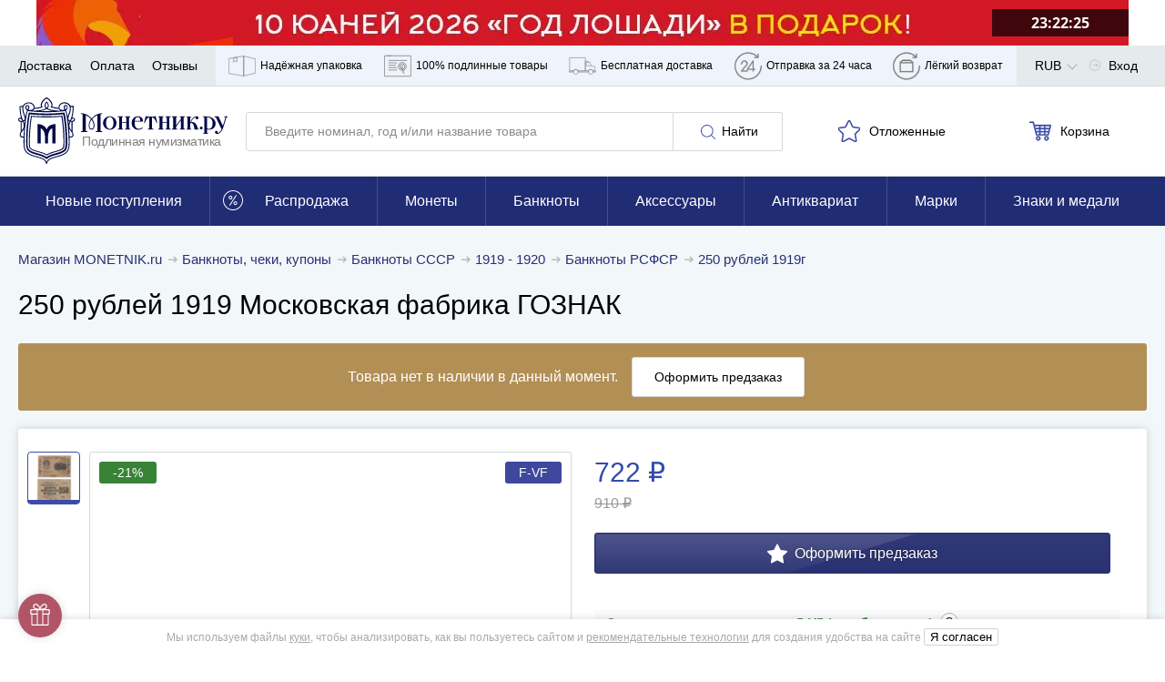

--- FILE ---
content_type: application/javascript; charset=utf-8
request_url: https://www.monetnik.ru/bundles/new_design/view.js?v81e5f2af3c
body_size: 32627
content:
!function(){try{var t="undefined"!=typeof window?window:"undefined"!=typeof global?global:"undefined"!=typeof self?self:{},e=(new Error).stack;e&&(t._sentryDebugIds=t._sentryDebugIds||{},t._sentryDebugIds[e]="c5e9b08a-1bee-472f-894f-b845112795b7",t._sentryDebugIdIdentifier="sentry-dbid-c5e9b08a-1bee-472f-894f-b845112795b7")}catch(t){}}(),("undefined"!=typeof window?window:"undefined"!=typeof global?global:"undefined"!=typeof self?self:{}).SENTRY_RELEASE={id:"81e5f2af3c"},function(){var t,e={89403:function(t,e,n){var o,i=function(t){if(document.querySelector){var e={selector:0,source:0,minChars:3,delay:150,offsetLeft:0,offsetTop:1,cache:1,isSelect:!1,menuClass:"",renderItem:function(t){return'<div class="autocomplete-suggestion"\n                            data-id="'+t.id+'"\n                            '+(t.postIndex?'data-index="'+t.postIndex+'"':"")+'"\n                        >\n                            '+(t.fullName?t.fullName:t.name)+"\n                        </div>"},onSelect:function(t,e,n){}};for(var n in t)t.hasOwnProperty(n)&&(e[n]=t[n]);for(var o="object"==typeof e.selector?[e.selector]:document.querySelectorAll(e.selector),i=0;i<o.length;i++){var a=o[i];e.isSelect&&(a.vl=document.createElement("span"),a.vl.className="autocomplete-suggestions--value",a.parentElement.insertBefore(a.vl,a)),a.sc=document.createElement("div"),a.sc.className="autocomplete-suggestions "+e.menuClass,a.autocompleteAttr=a.getAttribute("autocomplete"),a.setAttribute("autocomplete","disabled"),a.cache={},a.last_val="",a.updateSC=function(t,n){var o=a.getBoundingClientRect();if(a.sc.style.left=Math.round(o.left+(window.pageXOffset||document.documentElement.scrollLeft)+e.offsetLeft)+"px",a.sc.style.top=Math.round(o.bottom+(window.pageYOffset||document.documentElement.scrollTop)+e.offsetTop)+"px",a.sc.style.width=Math.round(o.right-o.left)+"px",!t&&(a.sc.style.display="block",a.sc.maxHeight||(a.sc.maxHeight=parseInt((window.getComputedStyle?getComputedStyle(a.sc,null):a.sc.currentStyle).maxHeight)),a.sc.suggestionHeight||(a.sc.suggestionHeight=a.sc.querySelector(".autocomplete-suggestion").offsetHeight),a.sc.suggestionHeight))if(n){var i=a.sc.scrollTop,r=n.getBoundingClientRect().top-a.sc.getBoundingClientRect().top;r+a.sc.suggestionHeight-a.sc.maxHeight>0?a.sc.scrollTop=r+a.sc.suggestionHeight+i-a.sc.maxHeight:r<0&&(a.sc.scrollTop=r+i)}else a.sc.scrollTop=0},c(window,"resize",a.updateSC),document.body.appendChild(a.sc),d("autocomplete-suggestion","mouseleave",(function(t){var e=a.sc.querySelector(".autocomplete-suggestion.selected");e&&setTimeout((function(){e.className=e.className.replace("selected","")}),20)}),a.sc),d("autocomplete-suggestion","mouseover",(function(t){var e=a.sc.querySelector(".autocomplete-suggestion.selected");e&&(e.className=e.className.replace("selected","")),this.className+=" selected"}),a.sc),d("autocomplete-suggestion","mousedown",(function(t){if(s(this,"autocomplete-suggestion")){var n=this.getAttribute("data-val");a.value=n,e.onSelect(t,n,this),a.sc.style.display="none"}}),a.sc),a.blurHandler=function(){try{var t=document.querySelector(".autocomplete-suggestions:hover")}catch(e){t=0}if(t?a!==document.activeElement&&setTimeout((function(){a.focus()}),20):(a.last_val=a.value,a.sc.style.display="none",setTimeout((function(){a.sc.style.display="none"}),350)),e.isSelect){var n=a.value;a.value?a.cache[n]&&0===a.cache[n].length?a.value=a.vl.innerHTML:a.cache[n]&&a.cache[n].length>0&&-1===a.cache[n].indexOf(n)&&(a.value=a.cache[n][0]):a.value=a.vl.innerHTML,a.vl.innerHTML="",a.vl.classList.remove("open")}},c(a,"blur",a.blurHandler);var r=function(t){var n=a.value;if(a.cache[n]=t,t.length&&n.length>=e.minChars){if(e.isSelect&&!a.vl.classList.contains("open"))return;for(var o="",i=0;i<t.length;i++)o+=e.renderItem(t[i]);a.sc.innerHTML=o,a.updateSC(0)}};e.isSelect&&(a.clickfunct=function(t,e,n){(0===a.vl.innerHTML.length||a.value.length>0)&&(a.vl.innerHTML=a.value),a.vl.classList.add("open"),a.value="",a.keyupHandler({keyCode:8})},c(a,"click",a.clickfunct)),a.keydownHandler=function(t){var n,o=window.event?t.keyCode:t.which;if((40===o||38===o)&&a.sc.innerHTML)return(i=a.sc.querySelector(".autocomplete-suggestion.selected"))?(n=40===o?i.nextSibling:i.previousSibling)?(i.className=i.className.replace("selected",""),n.className+=" selected",a.value=n.getAttribute("data-val")):(i.className=i.className.replace("selected",""),a.value=a.last_val,n=0):((n=40===o?a.sc.querySelector(".autocomplete-suggestion"):a.sc.childNodes[a.sc.childNodes.length-1]).className+=" selected",a.value=n.getAttribute("data-val")),a.updateSC(0,n),!1;if(27===o)a.value=a.last_val,a.sc.style.display="none";else if(13===o||9===o){var i;(i=a.sc.querySelector(".autocomplete-suggestion.selected"))&&"none"!==a.sc.style.display&&(e.onSelect(t,i.getAttribute("data-val"),i),setTimeout((function(){a.sc.style.display="none"}),20))}},c(a,"keydown",a.keydownHandler),a.keyupHandler=function(t){var n=window.event?t.keyCode:t.which;if(!n||(n<35||n>40)&&13!==n&&27!==n){var o=a.value;if(o.length>=e.minChars){if("click"===t.type||o!==a.last_val||8===n||46===n){if(a.last_val=o,clearTimeout(a.timer),e.cache){if(o in a.cache)return void r(a.cache[o]);for(var i=1;i<o.length-e.minChars;i++){var s=o.slice(0,o.length-i);if(s in a.cache&&!a.cache[s].length)return void r([])}}a.timer=setTimeout((function(){e.source(o,r)}),e.delay)}}else a.last_val=o,a.sc.style.display="none"}},c(a,"keyup",a.keyupHandler),a.focusHandler=function(t){a.last_val="\n",a.keyupHandler(t)},e.minChars||c(a,"focus",a.focusHandler)}this.destroy=function(){for(var t=0;t<o.length;t++){var e=o[t];l(window,"resize",e.updateSC),l(e,"blur",e.blurHandler),l(e,"focus",e.focusHandler),l(e,"keydown",e.keydownHandler),l(e,"keyup",e.keyupHandler),l(e,"click",e.clickfunct),e.autocompleteAttr?e.setAttribute("autocomplete",e.autocompleteAttr):e.removeAttribute("autocomplete"),document.body.removeChild(e.sc),e=null}},this.showSuggestions=function(t){a.keyupHandler(t)}}function s(t,e){return t.classList?t.classList.contains(e):new RegExp("\\b"+e+"\\b").test(t.className)}function c(t,e,n){t.attachEvent?t.attachEvent("on"+e,n):t.addEventListener(e,n)}function l(t,e,n){t.detachEvent?t.detachEvent("on"+e,n):t.removeEventListener(e,n)}function d(t,e,n,o){c(o||document,e,(function(e){for(var o,i=e.target||e.srcElement;i&&!(o=s(i,t));)i=i.parentElement;o&&n.call(i,e)}))}};void 0===(o=function(){return i}.call(e,n,e,t))||(t.exports=o)},24971:function(t,e,n){var o=Routing.generate("api.web.delivery.methods"),i=Routing.generate("api.web.guarantees"),a=!1,r=!1,s=!1;function c(t){t&&t.classList.add("d-none")}function l(t,e){t&&(t.innerHTML=MNTK.device.isMobile?'<h4 class="card__subtitle">'+e+"</h4>":'<h3 class="tab__title">'+e+"</h3>")}function d(t){return'\n        <div class="'+(MNTK.device.isMobile?"card__text":"tab__item")+'">\n            <h4>'+t.name+"</h4>\n            "+t.detailsHtml+"\n        </div>\n    "}function u(t,e){var n=MNTK.device.isMobile?document.querySelector('[data-tab-name="'+t+'"]'):document.querySelector('[data-tab="'+t+'"]');if(n){var u=n.querySelector(".loader"),h=n.querySelector(".tab__alert"),f=n.querySelector(MNTK.device.isMobile?".accordion__list--inner [data-content]":".tab__content");switch(t){case"payment":MNTK.isBlackFriday&&!MNTK.isBlackFridayAllPayments||a||MNTK.fetchJson(e?o+e+"/":o).then((t=>{var{json:e}=t;c(u),l(f,"Доступные способы оплаты"),Object.values(e.payment).forEach((t=>f.innerHTML+=d(t))),a=!0})).catch(console.log);break;case"delivery":r||MNTK.fetchJson(e?o+e+"/":o).then((t=>{var{json:e}=t;c(u),h&&h.classList.remove("hidden"),l(f,"Доступные способы доставки"),Object.values(e.delivery).forEach((t=>f.innerHTML+=d(t))),r=!0})).catch(console.log);break;case"guarantee":s||MNTK.makeRequest("GET",i+"?lotId="+e).then((t=>{c(u),f.innerHTML+=t,MNTK.emit("updateLazyLoad"),s=!0})).catch(console.log)}}}var h="accordion__wrapper--active";var f=class{constructor(t){MNTK.device.isMobile&&(this.context=t,this.hasDescription=Boolean(this.context.querySelector('[data-tab-name="description"]')),this.lotId=t.dataset.id,eventDelegate.addEvent("click","[data-accordion]",this.changeView.bind(this)),this.hasDescription||u("guarantee",this.lotId))}changeView(t,e){MNTK.device.isMobile&&(u(e.parentNode.getAttribute("data-tab-name"),this.lotId),e.parentElement.classList.toggle(h))}hidePreviouslyOpened(){this.context.querySelectorAll("."+h).forEach((t=>t.classList.remove(h,"open")))}};var p=class{constructor(t){if(this.context=t,!MNTK.device.isMobile||!t.hasAttribute("data-mobile-skip")){window.MNTK.execInIdleCallback((()=>{this.init()}))}}init(){var t=Routing.generate("api.web.goods.recommendations.html",{list:this.context.getAttribute("data-list"),argument:this.context.getAttribute("data-argument"),slides:this.context.getAttribute("data-slides"),lazy:this.context.getAttribute("data-lazy")}),e=MNTK.isAcceptWebp?{Accept:"text/html,application/xhtml+xml,application/xml,image/webp"}:{};MNTK.makeRequest("GET",t,null,e).then((t=>this.renderSliders(t))).catch(console.log)}renderSliders(t){this.context.innerHTML=t,this.renderButton();var e=this.context.getAttribute("data-slides");new window.MNTK.Carousel(this.context,e?{slides:e}:null),MNTK.emit("updateLazyLoad"),this.context.classList.remove("carousel--loading"),MNTK.emit("updateMerchandisingTrackedElements")}renderButton(){if(!MNTK.isBlackFriday&&"m"!==MNTK.deviceType){var t=this.context.getAttribute("data-href");if(t){var e=this.context.querySelector(".typo__h3--fat");e&&(e.innerHTML+=this.renderLink(t))}}}renderLink(t){return'<a href="'+t+'" class="button--white">Смотреть ещё</a>'}};var m=function(t){if(t){t=t.trim().toLowerCase();return/^(?:[a-z0-9!#$%&amp;'*+/=?^_`{|}~-]+(?:\.[a-z0-9!#$%&amp;'*+/=?^_`{|}~-]+)*|"(?:[\x01-\x08\x0b\x0c\x0e-\x1f\x21\x23-\x5b\x5d-\x7f]|\\[\x01-\x09\x0b\x0c\x0e-\x7f])*")@(?:(?:[a-z0-9](?:[a-z0-9-]*[a-z0-9])?\.)+[a-z0-9](?:[a-z0-9-]*[a-z0-9])?|\[(?:(?:25[0-5]|2[0-4][0-9]|[01]?[0-9][0-9]?)\.){3}(?:25[0-5]|2[0-4][0-9]|[01]?[0-9][0-9]?|[a-z0-9-]*[a-z0-9]:(?:[\x01-\x08\x0b\x0c\x0e-\x1f\x21-\x5a\x53-\x7f]|\\[\x01-\x09\x0b\x0c\x0e-\x7f])+)\])$/.test(t)}return!1},v="#ask_photos",g="#submitPhotosEmail",y="#submitPhotosComment";var b=n(2013),w=n.n(b),x=n(52732),E=n.n(x);function T(){return T=Object.assign?Object.assign.bind():function(t){for(var e=1;e<arguments.length;e++){var n=arguments[e];for(var o in n)Object.prototype.hasOwnProperty.call(n,o)&&(t[o]=n[o])}return t},T.apply(this,arguments)}var S=".ask-photos-button",P="data-disable-zoom",_="item-full-video-modal",k=[".view .video-desktop",".view .video-mobile",".view [data-video]"];var A=class{constructor(t){this.context=t,this.mainImage=t.querySelector('[data-render="mainImg"]'),this.index=0,this.zoomTracked=!1,this.flag=!0,this.imageContainer=t.querySelector(".product-hero__img"),this.imagePlaceholder=null,this.previewList=t.querySelector(".product-hero__imglist"),this.desktopVideoContainer=t.querySelector(".video-desktop"),this.desktopVideo=t.querySelector(".video-desktop video"),this.mobileVideo=t.querySelector(".video-mobile video"),this.zoomBtn=t.querySelector(".zoom"),this.images={},this.getActiveImageSrcOnInit(),this.bindEvents(),this.startImageViewer(),MNTK.hasMicroVideo&&(this.initVideoLazyload(),this.startVideoPlaying())}bindEvents(){eventDelegate.addEvent(["click","mouseover"],'[data-handle="changeImage"]',((t,e)=>{if(t.preventDefault(),t.stopPropagation(),"click"===t.type){if(e.getAttribute("data-video"))return;this.showImageHandler()}else this.changeImageHandler(e)})),eventDelegate.addEvent("click",'[data-handle="showImage"]',(t=>{t.preventDefault(),this.showImageHandler()})),eventDelegate.addEvent(["click","mouseover"],'[data-handle="showPlaceholder"]',((t,e)=>{t.preventDefault(),this.showPlaceholderHandler(e)})),this.isDesktop?this.startZoomImage():new window.MNTK.Carousel(this.context.querySelector(".preview__modal--gal"))}changeImageHandler(t){this.setActivePreview(t);var e=this.mainImage.parentNode;this.index=t.getAttribute("data-ind"),this.images[this.index]||(this.images[this.index]=t.href);var n,o=this.images[this.index];(e.setAttribute("href",o),this.mainImage.setAttribute("src",o),t.getAttribute(P))?this.imageContainer.setAttribute(P,"1"):(this.mainImage.setAttribute("data-zoom",t.getAttribute("data-zoom-image")),this.imageContainer.removeAttribute(P),null==(n=this.imagePlaceholder)||n.classList.add("hidden"));if(MNTK.hasMicroVideo){var i="0"===this.index,a=this.desktopVideo.play();void 0!==a&&(i?a.catch((t=>console.log(t))):a.then((()=>this.desktopVideo.pause()))),this.desktopVideo.classList.toggle("hidden",!i),this.desktopVideoContainer.classList.toggle("with-button",MNTK.hasMicroVideoFull&&i),this.mainImage.classList.toggle("d-none",i),this.zoomBtn.classList.toggle("d-none",i)}}startImageViewer(){var t="1"===this.context.getAttribute("data-image-rotate-disable-zoom-on-show"),e={arrows:!0,nav:!1,useOrientationApi:!1,resizeStyle:"fill"};window.innerWidth>=1024&&(e=T({},e,{swipeOffset:1e4})),this.initGalleryOverlay(),this.gal=new(w())("[data-start-zoom]",e),this.gal.on("open",(()=>{this.toggleGalleryOverlay(!0),t||this.gal.zoomPhoto(),this.trackZoomProductImage(),MNTK.canRequestImages&&this.createButtonToRequestImages()})),MNTK.canRequestImages&&this.gal.on("close",(()=>{var t;null==(t=document.querySelector(S))||t.classList.add("hidden")}))}initGalleryOverlay(){if(this.galleryOverlay=document.getElementById("smartphoto-overlay"),this.galleryOverlay){var t=document.querySelectorAll("[data-start-zoom]"),e=()=>{this.toggleGalleryOverlay(!1),this.galleryOverlay.setAttribute("aria-hidden","false")};t.forEach((t=>t.addEventListener("click",e)))}}toggleGalleryOverlay(t){var e;null==(e=this.galleryOverlay)||e.setAttribute("aria-hidden",t?"true":"false")}trackZoomProductImage(){var t;this.zoomTracked||(this.zoomTracked=!0,null==(t=MNTK.stat)||t.onReady((function(){gtag("event","Click",{event_category:"ZOOM_PRODUCT_IMAGE",event_label:"No",non_interaction:!1}),MNTK.stat.trackYm("reachGoal","ZOOM_PRODUCT_IMAGE")})))}startZoomImage(){window.Drift&&(this.drift=new window.Drift(this.mainImage,{paneContainer:this.imageContainer}))}createButtonToRequestImages(){var t=document.querySelector(S);t?t.classList.remove("hidden"):((t=document.createElement("div")).classList.add(S.slice(1)),t.textContent="Запросить дополнительные фотографии и видео",document.body.appendChild(t),eventDelegate.addEvent("click",S,(()=>{this.closeSmartPhoto(),openModal("ask_photos"),t.classList.add("hidden")})))}setActivePreview(t){var e,n=null==(e=this.previewList)?void 0:e.querySelector(".active");n&&(n.classList.remove("active"),t.closest("li").classList.add("active"))}closeSmartPhoto(){var t;null==(t=document.querySelector(".smartphoto-dismiss"))||t.click()}showImageHandler(){var t;if(!this.zoomDisabled){var e=MNTK.hasMicroVideo?Number(this.index)-1:this.index;null==(t=this.context.querySelector('[data-index="'+e+'"]'))||t.click()}}showPlaceholderHandler(t){if(this.setActivePreview(t),this.imagePlaceholder=this.context.querySelector(".ask-photos-placeholder"),this.imagePlaceholder)this.imagePlaceholder.classList.remove("hidden");else{var e=document.createElement("div");e.classList.add("ask-photos-placeholder"),e.innerHTML='\n                <h4 class="font-weight-bold">Нужны дополнительные фотографии или&nbsp;видео?</h4>\n                <p>Отправьте запрос на&nbsp;дополнительные фото и&nbsp;видео этого предмета, и мы&nbsp;пришлём их в&nbsp;течение 72&nbsp;часов.\n                <a href="#" data-handle="toggleModal" data-link="ask_photos">Отправить запрос</a>\n            ',this.imageContainer.appendChild(e),this.imagePlaceholder=e}}getActiveImageSrcOnInit(){var t,e=null==(t=this.previewList)?void 0:t.querySelector('[data-ind="'+this.index+'"]');e&&(this.images[this.index]=e.href)}get zoomDisabled(){return this.imageContainer.hasAttribute(P)}get isDesktop(){return"d"===MNTK.deviceType&&window.innerWidth>=1280}startVideoPlaying(){var t;if(setTimeout((()=>{void 0!==(t=this.isDesktop?this.desktopVideo.play():this.mobileVideo.play())&&t.catch(console.log)}),1),MNTK.device.isiOS){var e=this.mobileVideo.getAttribute("data-video-src");document.addEventListener("visibilitychange",(()=>{if("hidden"===document.visibilityState)this.mobileVideo.removeAttribute("src");else{this.mobileVideo.setAttribute("src",e);var t=this.mobileVideo.play();void 0!==t&&t.catch(console.log)}}))}if(MNTK.hasMicroVideoFull){this.closeModalListener=null;eventDelegate.addEvent("click",k,(()=>{var t="d"===MNTK.deviceType?this.desktopVideo:this.mobileVideo;t.pause();var e=document.querySelector("#"+_+" video");e&&(openModal(_),e.addEventListener("canplaythrough",(()=>{var t,n=e.play();void 0!==n&&n.catch(console.log),null==(t=document.querySelector(".video-loading"))||t.classList.remove("video-loading")}))),this.closeModalListener||(document.addEventListener("onModalClose",(e=>{if(e.detail===_){var n=t.play();void 0!==n&&n.catch(console.log)}})),this.closeModalListener=!0)}))}}initVideoLazyload(){this.videoLazyloadInstance=new(E())({elements_selector:".video-mobile video",threshold:0})}};function I(t){if(null==t)return window;if("[object Window]"!==t.toString()){var e=t.ownerDocument;return e&&e.defaultView||window}return t}function N(t){return t instanceof I(t).Element||t instanceof Element}function O(t){return t instanceof I(t).HTMLElement||t instanceof HTMLElement}function L(t){return"undefined"!=typeof ShadowRoot&&(t instanceof I(t).ShadowRoot||t instanceof ShadowRoot)}var M=Math.max,D=Math.min,C=Math.round;function B(){var t=navigator.userAgentData;return null!=t&&t.brands&&Array.isArray(t.brands)?t.brands.map((function(t){return t.brand+"/"+t.version})).join(" "):navigator.userAgent}function H(){return!/^((?!chrome|android).)*safari/i.test(B())}function q(t,e,n){void 0===e&&(e=!1),void 0===n&&(n=!1);var o=t.getBoundingClientRect(),i=1,a=1;e&&O(t)&&(i=t.offsetWidth>0&&C(o.width)/t.offsetWidth||1,a=t.offsetHeight>0&&C(o.height)/t.offsetHeight||1);var r=(N(t)?I(t):window).visualViewport,s=!H()&&n,c=(o.left+(s&&r?r.offsetLeft:0))/i,l=(o.top+(s&&r?r.offsetTop:0))/a,d=o.width/i,u=o.height/a;return{width:d,height:u,top:l,right:c+d,bottom:l+u,left:c,x:c,y:l}}function j(t){var e=I(t);return{scrollLeft:e.pageXOffset,scrollTop:e.pageYOffset}}function z(t){return t?(t.nodeName||"").toLowerCase():null}function R(t){return((N(t)?t.ownerDocument:t.document)||window.document).documentElement}function G(t){return q(R(t)).left+j(t).scrollLeft}function U(t){return I(t).getComputedStyle(t)}function V(t){var e=U(t),n=e.overflow,o=e.overflowX,i=e.overflowY;return/auto|scroll|overlay|hidden/.test(n+i+o)}function W(t,e,n){void 0===n&&(n=!1);var o,i,a=O(e),r=O(e)&&function(t){var e=t.getBoundingClientRect(),n=C(e.width)/t.offsetWidth||1,o=C(e.height)/t.offsetHeight||1;return 1!==n||1!==o}(e),s=R(e),c=q(t,r,n),l={scrollLeft:0,scrollTop:0},d={x:0,y:0};return(a||!a&&!n)&&(("body"!==z(e)||V(s))&&(l=(o=e)!==I(o)&&O(o)?{scrollLeft:(i=o).scrollLeft,scrollTop:i.scrollTop}:j(o)),O(e)?((d=q(e,!0)).x+=e.clientLeft,d.y+=e.clientTop):s&&(d.x=G(s))),{x:c.left+l.scrollLeft-d.x,y:c.top+l.scrollTop-d.y,width:c.width,height:c.height}}function K(t){var e=q(t),n=t.offsetWidth,o=t.offsetHeight;return Math.abs(e.width-n)<=1&&(n=e.width),Math.abs(e.height-o)<=1&&(o=e.height),{x:t.offsetLeft,y:t.offsetTop,width:n,height:o}}function Y(t){return"html"===z(t)?t:t.assignedSlot||t.parentNode||(L(t)?t.host:null)||R(t)}function X(t){return["html","body","#document"].indexOf(z(t))>=0?t.ownerDocument.body:O(t)&&V(t)?t:X(Y(t))}function F(t,e){var n;void 0===e&&(e=[]);var o=X(t),i=o===(null==(n=t.ownerDocument)?void 0:n.body),a=I(o),r=i?[a].concat(a.visualViewport||[],V(o)?o:[]):o,s=e.concat(r);return i?s:s.concat(F(Y(r)))}function $(t){return["table","td","th"].indexOf(z(t))>=0}function Z(t){return O(t)&&"fixed"!==U(t).position?t.offsetParent:null}function J(t){for(var e=I(t),n=Z(t);n&&$(n)&&"static"===U(n).position;)n=Z(n);return n&&("html"===z(n)||"body"===z(n)&&"static"===U(n).position)?e:n||function(t){var e=/firefox/i.test(B());if(/Trident/i.test(B())&&O(t)&&"fixed"===U(t).position)return null;var n=Y(t);for(L(n)&&(n=n.host);O(n)&&["html","body"].indexOf(z(n))<0;){var o=U(n);if("none"!==o.transform||"none"!==o.perspective||"paint"===o.contain||-1!==["transform","perspective"].indexOf(o.willChange)||e&&"filter"===o.willChange||e&&o.filter&&"none"!==o.filter)return n;n=n.parentNode}return null}(t)||e}var Q="top",tt="bottom",et="right",nt="left",ot="auto",it=[Q,tt,et,nt],at="start",rt="end",st="clippingParents",ct="viewport",lt="popper",dt="reference",ut=it.reduce((function(t,e){return t.concat([e+"-"+at,e+"-"+rt])}),[]),ht=[].concat(it,[ot]).reduce((function(t,e){return t.concat([e,e+"-"+at,e+"-"+rt])}),[]),ft=["beforeRead","read","afterRead","beforeMain","main","afterMain","beforeWrite","write","afterWrite"];function pt(t){var e=new Map,n=new Set,o=[];function i(t){n.add(t.name),[].concat(t.requires||[],t.requiresIfExists||[]).forEach((function(t){if(!n.has(t)){var o=e.get(t);o&&i(o)}})),o.push(t)}return t.forEach((function(t){e.set(t.name,t)})),t.forEach((function(t){n.has(t.name)||i(t)})),o}var mt={placement:"bottom",modifiers:[],strategy:"absolute"};function vt(){for(var t=arguments.length,e=new Array(t),n=0;n<t;n++)e[n]=arguments[n];return!e.some((function(t){return!(t&&"function"==typeof t.getBoundingClientRect)}))}function gt(t){void 0===t&&(t={});var e=t,n=e.defaultModifiers,o=void 0===n?[]:n,i=e.defaultOptions,a=void 0===i?mt:i;return function(t,e,n){void 0===n&&(n=a);var i,r,s={placement:"bottom",orderedModifiers:[],options:Object.assign({},mt,a),modifiersData:{},elements:{reference:t,popper:e},attributes:{},styles:{}},c=[],l=!1,d={state:s,setOptions:function(n){var i="function"==typeof n?n(s.options):n;u(),s.options=Object.assign({},a,s.options,i),s.scrollParents={reference:N(t)?F(t):t.contextElement?F(t.contextElement):[],popper:F(e)};var r=function(t){var e=pt(t);return ft.reduce((function(t,n){return t.concat(e.filter((function(t){return t.phase===n})))}),[])}(function(t){var e=t.reduce((function(t,e){var n=t[e.name];return t[e.name]=n?Object.assign({},n,e,{options:Object.assign({},n.options,e.options),data:Object.assign({},n.data,e.data)}):e,t}),{});return Object.keys(e).map((function(t){return e[t]}))}([].concat(o,s.options.modifiers)));return s.orderedModifiers=r.filter((function(t){return t.enabled})),s.orderedModifiers.forEach((function(t){var e=t.name,n=t.options,o=void 0===n?{}:n,i=t.effect;if("function"==typeof i){var a=i({state:s,name:e,instance:d,options:o}),r=function(){};c.push(a||r)}})),d.update()},forceUpdate:function(){if(!l){var t=s.elements,e=t.reference,n=t.popper;if(vt(e,n)){s.rects={reference:W(e,J(n),"fixed"===s.options.strategy),popper:K(n)},s.reset=!1,s.placement=s.options.placement,s.orderedModifiers.forEach((function(t){return s.modifiersData[t.name]=Object.assign({},t.data)}));for(var o=0;o<s.orderedModifiers.length;o++)if(!0!==s.reset){var i=s.orderedModifiers[o],a=i.fn,r=i.options,c=void 0===r?{}:r,u=i.name;"function"==typeof a&&(s=a({state:s,options:c,name:u,instance:d})||s)}else s.reset=!1,o=-1}}},update:(i=function(){return new Promise((function(t){d.forceUpdate(),t(s)}))},function(){return r||(r=new Promise((function(t){Promise.resolve().then((function(){r=void 0,t(i())}))}))),r}),destroy:function(){u(),l=!0}};if(!vt(t,e))return d;function u(){c.forEach((function(t){return t()})),c=[]}return d.setOptions(n).then((function(t){!l&&n.onFirstUpdate&&n.onFirstUpdate(t)})),d}}var yt={passive:!0};function bt(t){return t.split("-")[0]}function wt(t){return t.split("-")[1]}function xt(t){return["top","bottom"].indexOf(t)>=0?"x":"y"}function Et(t){var e,n=t.reference,o=t.element,i=t.placement,a=i?bt(i):null,r=i?wt(i):null,s=n.x+n.width/2-o.width/2,c=n.y+n.height/2-o.height/2;switch(a){case Q:e={x:s,y:n.y-o.height};break;case tt:e={x:s,y:n.y+n.height};break;case et:e={x:n.x+n.width,y:c};break;case nt:e={x:n.x-o.width,y:c};break;default:e={x:n.x,y:n.y}}var l=a?xt(a):null;if(null!=l){var d="y"===l?"height":"width";switch(r){case at:e[l]=e[l]-(n[d]/2-o[d]/2);break;case rt:e[l]=e[l]+(n[d]/2-o[d]/2)}}return e}var Tt={top:"auto",right:"auto",bottom:"auto",left:"auto"};function St(t){var e,n=t.popper,o=t.popperRect,i=t.placement,a=t.variation,r=t.offsets,s=t.position,c=t.gpuAcceleration,l=t.adaptive,d=t.roundOffsets,u=t.isFixed,h=r.x,f=void 0===h?0:h,p=r.y,m=void 0===p?0:p,v="function"==typeof d?d({x:f,y:m}):{x:f,y:m};f=v.x,m=v.y;var g=r.hasOwnProperty("x"),y=r.hasOwnProperty("y"),b=nt,w=Q,x=window;if(l){var E=J(n),T="clientHeight",S="clientWidth";if(E===I(n)&&"static"!==U(E=R(n)).position&&"absolute"===s&&(T="scrollHeight",S="scrollWidth"),i===Q||(i===nt||i===et)&&a===rt)w=tt,m-=(u&&E===x&&x.visualViewport?x.visualViewport.height:E[T])-o.height,m*=c?1:-1;if(i===nt||(i===Q||i===tt)&&a===rt)b=et,f-=(u&&E===x&&x.visualViewport?x.visualViewport.width:E[S])-o.width,f*=c?1:-1}var P,_=Object.assign({position:s},l&&Tt),k=!0===d?function(t,e){var n=t.x,o=t.y,i=e.devicePixelRatio||1;return{x:C(n*i)/i||0,y:C(o*i)/i||0}}({x:f,y:m},I(n)):{x:f,y:m};return f=k.x,m=k.y,c?Object.assign({},_,((P={})[w]=y?"0":"",P[b]=g?"0":"",P.transform=(x.devicePixelRatio||1)<=1?"translate("+f+"px, "+m+"px)":"translate3d("+f+"px, "+m+"px, 0)",P)):Object.assign({},_,((e={})[w]=y?m+"px":"",e[b]=g?f+"px":"",e.transform="",e))}var Pt={name:"applyStyles",enabled:!0,phase:"write",fn:function(t){var e=t.state;Object.keys(e.elements).forEach((function(t){var n=e.styles[t]||{},o=e.attributes[t]||{},i=e.elements[t];O(i)&&z(i)&&(Object.assign(i.style,n),Object.keys(o).forEach((function(t){var e=o[t];!1===e?i.removeAttribute(t):i.setAttribute(t,!0===e?"":e)})))}))},effect:function(t){var e=t.state,n={popper:{position:e.options.strategy,left:"0",top:"0",margin:"0"},arrow:{position:"absolute"},reference:{}};return Object.assign(e.elements.popper.style,n.popper),e.styles=n,e.elements.arrow&&Object.assign(e.elements.arrow.style,n.arrow),function(){Object.keys(e.elements).forEach((function(t){var o=e.elements[t],i=e.attributes[t]||{},a=Object.keys(e.styles.hasOwnProperty(t)?e.styles[t]:n[t]).reduce((function(t,e){return t[e]="",t}),{});O(o)&&z(o)&&(Object.assign(o.style,a),Object.keys(i).forEach((function(t){o.removeAttribute(t)})))}))}},requires:["computeStyles"]};var _t={name:"offset",enabled:!0,phase:"main",requires:["popperOffsets"],fn:function(t){var e=t.state,n=t.options,o=t.name,i=n.offset,a=void 0===i?[0,0]:i,r=ht.reduce((function(t,n){return t[n]=function(t,e,n){var o=bt(t),i=[nt,Q].indexOf(o)>=0?-1:1,a="function"==typeof n?n(Object.assign({},e,{placement:t})):n,r=a[0],s=a[1];return r=r||0,s=(s||0)*i,[nt,et].indexOf(o)>=0?{x:s,y:r}:{x:r,y:s}}(n,e.rects,a),t}),{}),s=r[e.placement],c=s.x,l=s.y;null!=e.modifiersData.popperOffsets&&(e.modifiersData.popperOffsets.x+=c,e.modifiersData.popperOffsets.y+=l),e.modifiersData[o]=r}},kt={left:"right",right:"left",bottom:"top",top:"bottom"};function At(t){return t.replace(/left|right|bottom|top/g,(function(t){return kt[t]}))}var It={start:"end",end:"start"};function Nt(t){return t.replace(/start|end/g,(function(t){return It[t]}))}function Ot(t,e){var n=e.getRootNode&&e.getRootNode();if(t.contains(e))return!0;if(n&&L(n)){var o=e;do{if(o&&t.isSameNode(o))return!0;o=o.parentNode||o.host}while(o)}return!1}function Lt(t){return Object.assign({},t,{left:t.x,top:t.y,right:t.x+t.width,bottom:t.y+t.height})}function Mt(t,e,n){return e===ct?Lt(function(t,e){var n=I(t),o=R(t),i=n.visualViewport,a=o.clientWidth,r=o.clientHeight,s=0,c=0;if(i){a=i.width,r=i.height;var l=H();(l||!l&&"fixed"===e)&&(s=i.offsetLeft,c=i.offsetTop)}return{width:a,height:r,x:s+G(t),y:c}}(t,n)):N(e)?function(t,e){var n=q(t,!1,"fixed"===e);return n.top=n.top+t.clientTop,n.left=n.left+t.clientLeft,n.bottom=n.top+t.clientHeight,n.right=n.left+t.clientWidth,n.width=t.clientWidth,n.height=t.clientHeight,n.x=n.left,n.y=n.top,n}(e,n):Lt(function(t){var e,n=R(t),o=j(t),i=null==(e=t.ownerDocument)?void 0:e.body,a=M(n.scrollWidth,n.clientWidth,i?i.scrollWidth:0,i?i.clientWidth:0),r=M(n.scrollHeight,n.clientHeight,i?i.scrollHeight:0,i?i.clientHeight:0),s=-o.scrollLeft+G(t),c=-o.scrollTop;return"rtl"===U(i||n).direction&&(s+=M(n.clientWidth,i?i.clientWidth:0)-a),{width:a,height:r,x:s,y:c}}(R(t)))}function Dt(t,e,n,o){var i="clippingParents"===e?function(t){var e=F(Y(t)),n=["absolute","fixed"].indexOf(U(t).position)>=0&&O(t)?J(t):t;return N(n)?e.filter((function(t){return N(t)&&Ot(t,n)&&"body"!==z(t)})):[]}(t):[].concat(e),a=[].concat(i,[n]),r=a[0],s=a.reduce((function(e,n){var i=Mt(t,n,o);return e.top=M(i.top,e.top),e.right=D(i.right,e.right),e.bottom=D(i.bottom,e.bottom),e.left=M(i.left,e.left),e}),Mt(t,r,o));return s.width=s.right-s.left,s.height=s.bottom-s.top,s.x=s.left,s.y=s.top,s}function Ct(t){return Object.assign({},{top:0,right:0,bottom:0,left:0},t)}function Bt(t,e){return e.reduce((function(e,n){return e[n]=t,e}),{})}function Ht(t,e){void 0===e&&(e={});var n=e,o=n.placement,i=void 0===o?t.placement:o,a=n.strategy,r=void 0===a?t.strategy:a,s=n.boundary,c=void 0===s?st:s,l=n.rootBoundary,d=void 0===l?ct:l,u=n.elementContext,h=void 0===u?lt:u,f=n.altBoundary,p=void 0!==f&&f,m=n.padding,v=void 0===m?0:m,g=Ct("number"!=typeof v?v:Bt(v,it)),y=h===lt?dt:lt,b=t.rects.popper,w=t.elements[p?y:h],x=Dt(N(w)?w:w.contextElement||R(t.elements.popper),c,d,r),E=q(t.elements.reference),T=Et({reference:E,element:b,strategy:"absolute",placement:i}),S=Lt(Object.assign({},b,T)),P=h===lt?S:E,_={top:x.top-P.top+g.top,bottom:P.bottom-x.bottom+g.bottom,left:x.left-P.left+g.left,right:P.right-x.right+g.right},k=t.modifiersData.offset;if(h===lt&&k){var A=k[i];Object.keys(_).forEach((function(t){var e=[et,tt].indexOf(t)>=0?1:-1,n=[Q,tt].indexOf(t)>=0?"y":"x";_[t]+=A[n]*e}))}return _}function qt(t,e,n){return M(t,D(e,n))}var jt={name:"preventOverflow",enabled:!0,phase:"main",fn:function(t){var e=t.state,n=t.options,o=t.name,i=n.mainAxis,a=void 0===i||i,r=n.altAxis,s=void 0!==r&&r,c=n.boundary,l=n.rootBoundary,d=n.altBoundary,u=n.padding,h=n.tether,f=void 0===h||h,p=n.tetherOffset,m=void 0===p?0:p,v=Ht(e,{boundary:c,rootBoundary:l,padding:u,altBoundary:d}),g=bt(e.placement),y=wt(e.placement),b=!y,w=xt(g),x="x"===w?"y":"x",E=e.modifiersData.popperOffsets,T=e.rects.reference,S=e.rects.popper,P="function"==typeof m?m(Object.assign({},e.rects,{placement:e.placement})):m,_="number"==typeof P?{mainAxis:P,altAxis:P}:Object.assign({mainAxis:0,altAxis:0},P),k=e.modifiersData.offset?e.modifiersData.offset[e.placement]:null,A={x:0,y:0};if(E){if(a){var I,N="y"===w?Q:nt,O="y"===w?tt:et,L="y"===w?"height":"width",C=E[w],B=C+v[N],H=C-v[O],q=f?-S[L]/2:0,j=y===at?T[L]:S[L],z=y===at?-S[L]:-T[L],R=e.elements.arrow,G=f&&R?K(R):{width:0,height:0},U=e.modifiersData["arrow#persistent"]?e.modifiersData["arrow#persistent"].padding:{top:0,right:0,bottom:0,left:0},V=U[N],W=U[O],Y=qt(0,T[L],G[L]),X=b?T[L]/2-q-Y-V-_.mainAxis:j-Y-V-_.mainAxis,F=b?-T[L]/2+q+Y+W+_.mainAxis:z+Y+W+_.mainAxis,$=e.elements.arrow&&J(e.elements.arrow),Z=$?"y"===w?$.clientTop||0:$.clientLeft||0:0,ot=null!=(I=null==k?void 0:k[w])?I:0,it=C+F-ot,rt=qt(f?D(B,C+X-ot-Z):B,C,f?M(H,it):H);E[w]=rt,A[w]=rt-C}if(s){var st,ct="x"===w?Q:nt,lt="x"===w?tt:et,dt=E[x],ut="y"===x?"height":"width",ht=dt+v[ct],ft=dt-v[lt],pt=-1!==[Q,nt].indexOf(g),mt=null!=(st=null==k?void 0:k[x])?st:0,vt=pt?ht:dt-T[ut]-S[ut]-mt+_.altAxis,gt=pt?dt+T[ut]+S[ut]-mt-_.altAxis:ft,yt=f&&pt?function(t,e,n){var o=qt(t,e,n);return o>n?n:o}(vt,dt,gt):qt(f?vt:ht,dt,f?gt:ft);E[x]=yt,A[x]=yt-dt}e.modifiersData[o]=A}},requiresIfExists:["offset"]};var zt={name:"arrow",enabled:!0,phase:"main",fn:function(t){var e,n=t.state,o=t.name,i=t.options,a=n.elements.arrow,r=n.modifiersData.popperOffsets,s=bt(n.placement),c=xt(s),l=[nt,et].indexOf(s)>=0?"height":"width";if(a&&r){var d=function(t,e){return Ct("number"!=typeof(t="function"==typeof t?t(Object.assign({},e.rects,{placement:e.placement})):t)?t:Bt(t,it))}(i.padding,n),u=K(a),h="y"===c?Q:nt,f="y"===c?tt:et,p=n.rects.reference[l]+n.rects.reference[c]-r[c]-n.rects.popper[l],m=r[c]-n.rects.reference[c],v=J(a),g=v?"y"===c?v.clientHeight||0:v.clientWidth||0:0,y=p/2-m/2,b=d[h],w=g-u[l]-d[f],x=g/2-u[l]/2+y,E=qt(b,x,w),T=c;n.modifiersData[o]=((e={})[T]=E,e.centerOffset=E-x,e)}},effect:function(t){var e=t.state,n=t.options.element,o=void 0===n?"[data-popper-arrow]":n;null!=o&&("string"!=typeof o||(o=e.elements.popper.querySelector(o)))&&Ot(e.elements.popper,o)&&(e.elements.arrow=o)},requires:["popperOffsets"],requiresIfExists:["preventOverflow"]};function Rt(t,e,n){return void 0===n&&(n={x:0,y:0}),{top:t.top-e.height-n.y,right:t.right-e.width+n.x,bottom:t.bottom-e.height+n.y,left:t.left-e.width-n.x}}function Gt(t){return[Q,et,tt,nt].some((function(e){return t[e]>=0}))}var Ut=gt({defaultModifiers:[{name:"eventListeners",enabled:!0,phase:"write",fn:function(){},effect:function(t){var e=t.state,n=t.instance,o=t.options,i=o.scroll,a=void 0===i||i,r=o.resize,s=void 0===r||r,c=I(e.elements.popper),l=[].concat(e.scrollParents.reference,e.scrollParents.popper);return a&&l.forEach((function(t){t.addEventListener("scroll",n.update,yt)})),s&&c.addEventListener("resize",n.update,yt),function(){a&&l.forEach((function(t){t.removeEventListener("scroll",n.update,yt)})),s&&c.removeEventListener("resize",n.update,yt)}},data:{}},{name:"popperOffsets",enabled:!0,phase:"read",fn:function(t){var e=t.state,n=t.name;e.modifiersData[n]=Et({reference:e.rects.reference,element:e.rects.popper,strategy:"absolute",placement:e.placement})},data:{}},{name:"computeStyles",enabled:!0,phase:"beforeWrite",fn:function(t){var e=t.state,n=t.options,o=n.gpuAcceleration,i=void 0===o||o,a=n.adaptive,r=void 0===a||a,s=n.roundOffsets,c=void 0===s||s,l={placement:bt(e.placement),variation:wt(e.placement),popper:e.elements.popper,popperRect:e.rects.popper,gpuAcceleration:i,isFixed:"fixed"===e.options.strategy};null!=e.modifiersData.popperOffsets&&(e.styles.popper=Object.assign({},e.styles.popper,St(Object.assign({},l,{offsets:e.modifiersData.popperOffsets,position:e.options.strategy,adaptive:r,roundOffsets:c})))),null!=e.modifiersData.arrow&&(e.styles.arrow=Object.assign({},e.styles.arrow,St(Object.assign({},l,{offsets:e.modifiersData.arrow,position:"absolute",adaptive:!1,roundOffsets:c})))),e.attributes.popper=Object.assign({},e.attributes.popper,{"data-popper-placement":e.placement})},data:{}},Pt,_t,{name:"flip",enabled:!0,phase:"main",fn:function(t){var e=t.state,n=t.options,o=t.name;if(!e.modifiersData[o]._skip){for(var i=n.mainAxis,a=void 0===i||i,r=n.altAxis,s=void 0===r||r,c=n.fallbackPlacements,l=n.padding,d=n.boundary,u=n.rootBoundary,h=n.altBoundary,f=n.flipVariations,p=void 0===f||f,m=n.allowedAutoPlacements,v=e.options.placement,g=bt(v),y=c||(g===v||!p?[At(v)]:function(t){if(bt(t)===ot)return[];var e=At(t);return[Nt(t),e,Nt(e)]}(v)),b=[v].concat(y).reduce((function(t,n){return t.concat(bt(n)===ot?function(t,e){void 0===e&&(e={});var n=e,o=n.placement,i=n.boundary,a=n.rootBoundary,r=n.padding,s=n.flipVariations,c=n.allowedAutoPlacements,l=void 0===c?ht:c,d=wt(o),u=d?s?ut:ut.filter((function(t){return wt(t)===d})):it,h=u.filter((function(t){return l.indexOf(t)>=0}));0===h.length&&(h=u);var f=h.reduce((function(e,n){return e[n]=Ht(t,{placement:n,boundary:i,rootBoundary:a,padding:r})[bt(n)],e}),{});return Object.keys(f).sort((function(t,e){return f[t]-f[e]}))}(e,{placement:n,boundary:d,rootBoundary:u,padding:l,flipVariations:p,allowedAutoPlacements:m}):n)}),[]),w=e.rects.reference,x=e.rects.popper,E=new Map,T=!0,S=b[0],P=0;P<b.length;P++){var _=b[P],k=bt(_),A=wt(_)===at,I=[Q,tt].indexOf(k)>=0,N=I?"width":"height",O=Ht(e,{placement:_,boundary:d,rootBoundary:u,altBoundary:h,padding:l}),L=I?A?et:nt:A?tt:Q;w[N]>x[N]&&(L=At(L));var M=At(L),D=[];if(a&&D.push(O[k]<=0),s&&D.push(O[L]<=0,O[M]<=0),D.every((function(t){return t}))){S=_,T=!1;break}E.set(_,D)}if(T)for(var C=function(t){var e=b.find((function(e){var n=E.get(e);if(n)return n.slice(0,t).every((function(t){return t}))}));if(e)return S=e,"break"},B=p?3:1;B>0;B--){if("break"===C(B))break}e.placement!==S&&(e.modifiersData[o]._skip=!0,e.placement=S,e.reset=!0)}},requiresIfExists:["offset"],data:{_skip:!1}},jt,zt,{name:"hide",enabled:!0,phase:"main",requiresIfExists:["preventOverflow"],fn:function(t){var e=t.state,n=t.name,o=e.rects.reference,i=e.rects.popper,a=e.modifiersData.preventOverflow,r=Ht(e,{elementContext:"reference"}),s=Ht(e,{altBoundary:!0}),c=Rt(r,o),l=Rt(s,i,a),d=Gt(c),u=Gt(l);e.modifiersData[n]={referenceClippingOffsets:c,popperEscapeOffsets:l,isReferenceHidden:d,hasPopperEscaped:u},e.attributes.popper=Object.assign({},e.attributes.popper,{"data-popper-reference-hidden":d,"data-popper-escaped":u})}}]}),Vt="tippy-content",Wt="tippy-backdrop",Kt="tippy-arrow",Yt="tippy-svg-arrow",Xt={passive:!0,capture:!0},Ft=function(){return document.body};function $t(t,e,n){if(Array.isArray(t)){var o=t[e];return null==o?Array.isArray(n)?n[e]:n:o}return t}function Zt(t,e){var n={}.toString.call(t);return 0===n.indexOf("[object")&&n.indexOf(e+"]")>-1}function Jt(t,e){return"function"==typeof t?t.apply(void 0,e):t}function Qt(t,e){return 0===e?t:function(o){clearTimeout(n),n=setTimeout((function(){t(o)}),e)};var n}function te(t){return[].concat(t)}function ee(t,e){-1===t.indexOf(e)&&t.push(e)}function ne(t){return t.split("-")[0]}function oe(t){return[].slice.call(t)}function ie(t){return Object.keys(t).reduce((function(e,n){return void 0!==t[n]&&(e[n]=t[n]),e}),{})}function ae(){return document.createElement("div")}function re(t){return["Element","Fragment"].some((function(e){return Zt(t,e)}))}function se(t){return Zt(t,"MouseEvent")}function ce(t){return!(!t||!t._tippy||t._tippy.reference!==t)}function le(t){return re(t)?[t]:function(t){return Zt(t,"NodeList")}(t)?oe(t):Array.isArray(t)?t:oe(document.querySelectorAll(t))}function de(t,e){t.forEach((function(t){t&&(t.style.transitionDuration=e+"ms")}))}function ue(t,e){t.forEach((function(t){t&&t.setAttribute("data-state",e)}))}function he(t){var e,n=te(t)[0];return null!=n&&null!=(e=n.ownerDocument)&&e.body?n.ownerDocument:document}function fe(t,e,n){var o=e+"EventListener";["transitionend","webkitTransitionEnd"].forEach((function(e){t[o](e,n)}))}function pe(t,e){for(var n=e;n;){var o;if(t.contains(n))return!0;n=null==n.getRootNode||null==(o=n.getRootNode())?void 0:o.host}return!1}var me={isTouch:!1},ve=0;function ge(){me.isTouch||(me.isTouch=!0,window.performance&&document.addEventListener("mousemove",ye))}function ye(){var t=performance.now();t-ve<20&&(me.isTouch=!1,document.removeEventListener("mousemove",ye)),ve=t}function be(){var t=document.activeElement;if(ce(t)){var e=t._tippy;t.blur&&!e.state.isVisible&&t.blur()}}var we=!!("undefined"!=typeof window&&"undefined"!=typeof document)&&!!window.msCrypto;var xe={animateFill:!1,followCursor:!1,inlinePositioning:!1,sticky:!1},Ee=Object.assign({appendTo:Ft,aria:{content:"auto",expanded:"auto"},delay:0,duration:[300,250],getReferenceClientRect:null,hideOnClick:!0,ignoreAttributes:!1,interactive:!1,interactiveBorder:2,interactiveDebounce:0,moveTransition:"",offset:[0,10],onAfterUpdate:function(){},onBeforeUpdate:function(){},onCreate:function(){},onDestroy:function(){},onHidden:function(){},onHide:function(){},onMount:function(){},onShow:function(){},onShown:function(){},onTrigger:function(){},onUntrigger:function(){},onClickOutside:function(){},placement:"top",plugins:[],popperOptions:{},render:null,showOnCreate:!1,touch:!0,trigger:"mouseenter focus",triggerTarget:null},xe,{allowHTML:!1,animation:"fade",arrow:!0,content:"",inertia:!1,maxWidth:350,role:"tooltip",theme:"",zIndex:9999}),Te=Object.keys(Ee);function Se(t){var e=(t.plugins||[]).reduce((function(e,n){var o,i=n.name,a=n.defaultValue;i&&(e[i]=void 0!==t[i]?t[i]:null!=(o=Ee[i])?o:a);return e}),{});return Object.assign({},t,e)}function Pe(t,e){var n=Object.assign({},e,{content:Jt(e.content,[t])},e.ignoreAttributes?{}:function(t,e){return(e?Object.keys(Se(Object.assign({},Ee,{plugins:e}))):Te).reduce((function(e,n){var o=(t.getAttribute("data-tippy-"+n)||"").trim();if(!o)return e;if("content"===n)e[n]=o;else try{e[n]=JSON.parse(o)}catch(t){e[n]=o}return e}),{})}(t,e.plugins));return n.aria=Object.assign({},Ee.aria,n.aria),n.aria={expanded:"auto"===n.aria.expanded?e.interactive:n.aria.expanded,content:"auto"===n.aria.content?e.interactive?null:"describedby":n.aria.content},n}var _e=function(){return"innerHTML"};function ke(t,e){t[_e()]=e}function Ae(t){var e=ae();return!0===t?e.className=Kt:(e.className=Yt,re(t)?e.appendChild(t):ke(e,t)),e}function Ie(t,e){re(e.content)?(ke(t,""),t.appendChild(e.content)):"function"!=typeof e.content&&(e.allowHTML?ke(t,e.content):t.textContent=e.content)}function Ne(t){var e=t.firstElementChild,n=oe(e.children);return{box:e,content:n.find((function(t){return t.classList.contains(Vt)})),arrow:n.find((function(t){return t.classList.contains(Kt)||t.classList.contains(Yt)})),backdrop:n.find((function(t){return t.classList.contains(Wt)}))}}function Oe(t){var e=ae(),n=ae();n.className="tippy-box",n.setAttribute("data-state","hidden"),n.setAttribute("tabindex","-1");var o=ae();function i(n,o){var i=Ne(e),a=i.box,r=i.content,s=i.arrow;o.theme?a.setAttribute("data-theme",o.theme):a.removeAttribute("data-theme"),"string"==typeof o.animation?a.setAttribute("data-animation",o.animation):a.removeAttribute("data-animation"),o.inertia?a.setAttribute("data-inertia",""):a.removeAttribute("data-inertia"),a.style.maxWidth="number"==typeof o.maxWidth?o.maxWidth+"px":o.maxWidth,o.role?a.setAttribute("role",o.role):a.removeAttribute("role"),n.content===o.content&&n.allowHTML===o.allowHTML||Ie(r,t.props),o.arrow?s?n.arrow!==o.arrow&&(a.removeChild(s),a.appendChild(Ae(o.arrow))):a.appendChild(Ae(o.arrow)):s&&a.removeChild(s)}return o.className=Vt,o.setAttribute("data-state","hidden"),Ie(o,t.props),e.appendChild(n),n.appendChild(o),i(t.props,t.props),{popper:e,onUpdate:i}}Oe.$$tippy=!0;var Le=1,Me=[],De=[];function Ce(t,e){var n,o,i,a,r,s,c,l,d=Pe(t,Object.assign({},Ee,Se(ie(e)))),u=!1,h=!1,f=!1,p=!1,m=[],v=Qt(Y,d.interactiveDebounce),g=Le++,y=(l=d.plugins).filter((function(t,e){return l.indexOf(t)===e})),b={id:g,reference:t,popper:ae(),popperInstance:null,props:d,state:{isEnabled:!0,isVisible:!1,isDestroyed:!1,isMounted:!1,isShown:!1},plugins:y,clearDelayTimeouts:function(){clearTimeout(n),clearTimeout(o),cancelAnimationFrame(i)},setProps:function(e){0;if(b.state.isDestroyed)return;M("onBeforeUpdate",[b,e]),W();var n=b.props,o=Pe(t,Object.assign({},n,ie(e),{ignoreAttributes:!0}));b.props=o,V(),n.interactiveDebounce!==o.interactiveDebounce&&(B(),v=Qt(Y,o.interactiveDebounce));n.triggerTarget&&!o.triggerTarget?te(n.triggerTarget).forEach((function(t){t.removeAttribute("aria-expanded")})):o.triggerTarget&&t.removeAttribute("aria-expanded");C(),L(),E&&E(n,o);b.popperInstance&&(Z(),Q().forEach((function(t){requestAnimationFrame(t._tippy.popperInstance.forceUpdate)})));M("onAfterUpdate",[b,e])},setContent:function(t){b.setProps({content:t})},show:function(){0;var t=b.state.isVisible,e=b.state.isDestroyed,n=!b.state.isEnabled,o=me.isTouch&&!b.props.touch,i=$t(b.props.duration,0,Ee.duration);if(t||e||n||o)return;if(A().hasAttribute("disabled"))return;if(M("onShow",[b],!1),!1===b.props.onShow(b))return;b.state.isVisible=!0,k()&&(x.style.visibility="visible");L(),z(),b.state.isMounted||(x.style.transition="none");if(k()){var a=N();de([a.box,a.content],0)}s=function(){var t;if(b.state.isVisible&&!p){if(p=!0,x.offsetHeight,x.style.transition=b.props.moveTransition,k()&&b.props.animation){var e=N(),n=e.box,o=e.content;de([n,o],i),ue([n,o],"visible")}D(),C(),ee(De,b),null==(t=b.popperInstance)||t.forceUpdate(),M("onMount",[b]),b.props.animation&&k()&&function(t,e){G(t,e)}(i,(function(){b.state.isShown=!0,M("onShown",[b])}))}},function(){var t,e=b.props.appendTo,n=A();t=b.props.interactive&&e===Ft||"parent"===e?n.parentNode:Jt(e,[n]);t.contains(x)||t.appendChild(x);b.state.isMounted=!0,Z(),!1}()},hide:function(){0;var t=!b.state.isVisible,e=b.state.isDestroyed,n=!b.state.isEnabled,o=$t(b.props.duration,1,Ee.duration);if(t||e||n)return;if(M("onHide",[b],!1),!1===b.props.onHide(b))return;b.state.isVisible=!1,b.state.isShown=!1,p=!1,u=!1,k()&&(x.style.visibility="hidden");if(B(),R(),L(!0),k()){var i=N(),a=i.box,r=i.content;b.props.animation&&(de([a,r],o),ue([a,r],"hidden"))}D(),C(),b.props.animation?k()&&function(t,e){G(t,(function(){!b.state.isVisible&&x.parentNode&&x.parentNode.contains(x)&&e()}))}(o,b.unmount):b.unmount()},hideWithInteractivity:function(t){0;I().addEventListener("mousemove",v),ee(Me,v),v(t)},enable:function(){b.state.isEnabled=!0},disable:function(){b.hide(),b.state.isEnabled=!1},unmount:function(){0;b.state.isVisible&&b.hide();if(!b.state.isMounted)return;J(),Q().forEach((function(t){t._tippy.unmount()})),x.parentNode&&x.parentNode.removeChild(x);De=De.filter((function(t){return t!==b})),b.state.isMounted=!1,M("onHidden",[b])},destroy:function(){0;if(b.state.isDestroyed)return;b.clearDelayTimeouts(),b.unmount(),W(),delete t._tippy,b.state.isDestroyed=!0,M("onDestroy",[b])}};if(!d.render)return b;var w=d.render(b),x=w.popper,E=w.onUpdate;x.setAttribute("data-tippy-root",""),x.id="tippy-"+b.id,b.popper=x,t._tippy=b,x._tippy=b;var T=y.map((function(t){return t.fn(b)})),S=t.hasAttribute("aria-expanded");return V(),C(),L(),M("onCreate",[b]),d.showOnCreate&&tt(),x.addEventListener("mouseenter",(function(){b.props.interactive&&b.state.isVisible&&b.clearDelayTimeouts()})),x.addEventListener("mouseleave",(function(){b.props.interactive&&b.props.trigger.indexOf("mouseenter")>=0&&I().addEventListener("mousemove",v)})),b;function P(){var t=b.props.touch;return Array.isArray(t)?t:[t,0]}function _(){return"hold"===P()[0]}function k(){var t;return!(null==(t=b.props.render)||!t.$$tippy)}function A(){return c||t}function I(){var t=A().parentNode;return t?he(t):document}function N(){return Ne(x)}function O(t){return b.state.isMounted&&!b.state.isVisible||me.isTouch||a&&"focus"===a.type?0:$t(b.props.delay,t?0:1,Ee.delay)}function L(t){void 0===t&&(t=!1),x.style.pointerEvents=b.props.interactive&&!t?"":"none",x.style.zIndex=""+b.props.zIndex}function M(t,e,n){var o;(void 0===n&&(n=!0),T.forEach((function(n){n[t]&&n[t].apply(n,e)})),n)&&(o=b.props)[t].apply(o,e)}function D(){var e=b.props.aria;if(e.content){var n="aria-"+e.content,o=x.id;te(b.props.triggerTarget||t).forEach((function(t){var e=t.getAttribute(n);if(b.state.isVisible)t.setAttribute(n,e?e+" "+o:o);else{var i=e&&e.replace(o,"").trim();i?t.setAttribute(n,i):t.removeAttribute(n)}}))}}function C(){!S&&b.props.aria.expanded&&te(b.props.triggerTarget||t).forEach((function(t){b.props.interactive?t.setAttribute("aria-expanded",b.state.isVisible&&t===A()?"true":"false"):t.removeAttribute("aria-expanded")}))}function B(){I().removeEventListener("mousemove",v),Me=Me.filter((function(t){return t!==v}))}function H(e){if(!me.isTouch||!f&&"mousedown"!==e.type){var n=e.composedPath&&e.composedPath()[0]||e.target;if(!b.props.interactive||!pe(x,n)){if(te(b.props.triggerTarget||t).some((function(t){return pe(t,n)}))){if(me.isTouch)return;if(b.state.isVisible&&b.props.trigger.indexOf("click")>=0)return}else M("onClickOutside",[b,e]);!0===b.props.hideOnClick&&(b.clearDelayTimeouts(),b.hide(),h=!0,setTimeout((function(){h=!1})),b.state.isMounted||R())}}}function q(){f=!0}function j(){f=!1}function z(){var t=I();t.addEventListener("mousedown",H,!0),t.addEventListener("touchend",H,Xt),t.addEventListener("touchstart",j,Xt),t.addEventListener("touchmove",q,Xt)}function R(){var t=I();t.removeEventListener("mousedown",H,!0),t.removeEventListener("touchend",H,Xt),t.removeEventListener("touchstart",j,Xt),t.removeEventListener("touchmove",q,Xt)}function G(t,e){var n=N().box;function o(t){t.target===n&&(fe(n,"remove",o),e())}if(0===t)return e();fe(n,"remove",r),fe(n,"add",o),r=o}function U(e,n,o){void 0===o&&(o=!1),te(b.props.triggerTarget||t).forEach((function(t){t.addEventListener(e,n,o),m.push({node:t,eventType:e,handler:n,options:o})}))}function V(){var t;_()&&(U("touchstart",K,{passive:!0}),U("touchend",X,{passive:!0})),(t=b.props.trigger,t.split(/\s+/).filter(Boolean)).forEach((function(t){if("manual"!==t)switch(U(t,K),t){case"mouseenter":U("mouseleave",X);break;case"focus":U(we?"focusout":"blur",F);break;case"focusin":U("focusout",F)}}))}function W(){m.forEach((function(t){var e=t.node,n=t.eventType,o=t.handler,i=t.options;e.removeEventListener(n,o,i)})),m=[]}function K(t){var e,n=!1;if(b.state.isEnabled&&!$(t)&&!h){var o="focus"===(null==(e=a)?void 0:e.type);a=t,c=t.currentTarget,C(),!b.state.isVisible&&se(t)&&Me.forEach((function(e){return e(t)})),"click"===t.type&&(b.props.trigger.indexOf("mouseenter")<0||u)&&!1!==b.props.hideOnClick&&b.state.isVisible?n=!0:tt(t),"click"===t.type&&(u=!n),n&&!o&&et(t)}}function Y(t){var e=t.target,n=A().contains(e)||x.contains(e);if("mousemove"!==t.type||!n){var o=Q().concat(x).map((function(t){var e,n=null==(e=t._tippy.popperInstance)?void 0:e.state;return n?{popperRect:t.getBoundingClientRect(),popperState:n,props:d}:null})).filter(Boolean);(function(t,e){var n=e.clientX,o=e.clientY;return t.every((function(t){var e=t.popperRect,i=t.popperState,a=t.props.interactiveBorder,r=ne(i.placement),s=i.modifiersData.offset;if(!s)return!0;var c="bottom"===r?s.top.y:0,l="top"===r?s.bottom.y:0,d="right"===r?s.left.x:0,u="left"===r?s.right.x:0,h=e.top-o+c>a,f=o-e.bottom-l>a,p=e.left-n+d>a,m=n-e.right-u>a;return h||f||p||m}))})(o,t)&&(B(),et(t))}}function X(t){$(t)||b.props.trigger.indexOf("click")>=0&&u||(b.props.interactive?b.hideWithInteractivity(t):et(t))}function F(t){b.props.trigger.indexOf("focusin")<0&&t.target!==A()||b.props.interactive&&t.relatedTarget&&x.contains(t.relatedTarget)||et(t)}function $(t){return!!me.isTouch&&_()!==t.type.indexOf("touch")>=0}function Z(){J();var e=b.props,n=e.popperOptions,o=e.placement,i=e.offset,a=e.getReferenceClientRect,r=e.moveTransition,c=k()?Ne(x).arrow:null,l=a?{getBoundingClientRect:a,contextElement:a.contextElement||A()}:t,d={name:"$$tippy",enabled:!0,phase:"beforeWrite",requires:["computeStyles"],fn:function(t){var e=t.state;if(k()){var n=N().box;["placement","reference-hidden","escaped"].forEach((function(t){"placement"===t?n.setAttribute("data-placement",e.placement):e.attributes.popper["data-popper-"+t]?n.setAttribute("data-"+t,""):n.removeAttribute("data-"+t)})),e.attributes.popper={}}}},u=[{name:"offset",options:{offset:i}},{name:"preventOverflow",options:{padding:{top:2,bottom:2,left:5,right:5}}},{name:"flip",options:{padding:5}},{name:"computeStyles",options:{adaptive:!r}},d];k()&&c&&u.push({name:"arrow",options:{element:c,padding:3}}),u.push.apply(u,(null==n?void 0:n.modifiers)||[]),b.popperInstance=Ut(l,x,Object.assign({},n,{placement:o,onFirstUpdate:s,modifiers:u}))}function J(){b.popperInstance&&(b.popperInstance.destroy(),b.popperInstance=null)}function Q(){return oe(x.querySelectorAll("[data-tippy-root]"))}function tt(t){b.clearDelayTimeouts(),t&&M("onTrigger",[b,t]),z();var e=O(!0),o=P(),i=o[0],a=o[1];me.isTouch&&"hold"===i&&a&&(e=a),e?n=setTimeout((function(){b.show()}),e):b.show()}function et(t){if(b.clearDelayTimeouts(),M("onUntrigger",[b,t]),b.state.isVisible){if(!(b.props.trigger.indexOf("mouseenter")>=0&&b.props.trigger.indexOf("click")>=0&&["mouseleave","mousemove"].indexOf(t.type)>=0&&u)){var e=O(!1);e?o=setTimeout((function(){b.state.isVisible&&b.hide()}),e):i=requestAnimationFrame((function(){b.hide()}))}}else R()}}function Be(t,e){void 0===e&&(e={});var n=Ee.plugins.concat(e.plugins||[]);document.addEventListener("touchstart",ge,Xt),window.addEventListener("blur",be);var o=Object.assign({},e,{plugins:n}),i=le(t).reduce((function(t,e){var n=e&&Ce(e,o);return n&&t.push(n),t}),[]);return re(t)?i[0]:i}Be.defaultProps=Ee,Be.setDefaultProps=function(t){Object.keys(t).forEach((function(e){Ee[e]=t[e]}))},Be.currentInput=me;Object.assign({},Pt,{effect:function(t){var e=t.state,n={popper:{position:e.options.strategy,left:"0",top:"0",margin:"0"},arrow:{position:"absolute"},reference:{}};Object.assign(e.elements.popper.style,n.popper),e.styles=n,e.elements.arrow&&Object.assign(e.elements.arrow.style,n.arrow)}});Be.setDefaultProps({render:Oe});var He=Be,qe=n(89403),je=n.n(qe);var ze=class{constructor(t){this.cityAutocomplete=null;window.MNTK.execInIdleCallback((()=>{this.init(t),document.addEventListener("updatePaymentAndDelivery",(t=>this.init(t.detail)),!1),eventDelegate.addEvent("click",".terms__link",((t,e)=>{var n=e.getAttribute("data-toggle"),o=document.querySelector(".product-hero__"+n);o&&o.classList.toggle("visible"),e.textContent=o.classList.contains("visible")?"скрыть":"просмотреть"}))}))}init(t){this.container=t.querySelector("#paymentAndDeliveryContent"),this.lotId=this.container.getAttribute("data-lot-id");var e=Routing.generate("api.web.delivery.lot",{lotId:this.lotId});MNTK.makeRequest("GET",e).then((t=>{var e=this.container.querySelector("#paymentAndDeliveryLoader");e&&(e.style.display="none"),this.container.innerHTML+=t})).then((()=>this.initTooltips())).then((()=>this.initAutocomplete())).catch((t=>{console.log(t),this.showErrorMessage(this.container)}))}showErrorMessage(t){t.innerHTML="Не удалось загрузить информацию о доставке и оплате из-за ошибки."}changeCity(t){var e=Number(t.getAttribute("data-id")),n=Routing.generate("api.web.delivery.lot",{lotId:this.lotId,cityId:e});this.makeApiRequest(n)}makeApiRequest(t){var e=document.querySelector(".terms");e.classList.add("loading"),MNTK.makeRequest("GET",t).then((t=>e.parentElement.innerHTML=t)).then((()=>{this.initTooltips()})).then((()=>{this.cityAutocomplete&&this.cityAutocomplete.destroy(),this.initAutocomplete()})).then((()=>{e.classList.remove("loading")})).catch((t=>{console.log(t),this.showErrorMessage(e),e.classList.remove("loading")}))}initAutocomplete(){var t=Routing.generate("api.web.post-delivery-city.autocomplete");this.countryAutocomplete=new(je())({selector:".js-country",minChars:3,delay:300,source:(t,e)=>{e(MNTK.countryList.filter((e=>new RegExp(t,"i").test(e.name))))},onSelect:(t,e,n)=>{this.countryChangeHandler(n.getAttribute("data-id"))}}),this.cityAutocomplete=new(je())({selector:".js-city",minChars:3,delay:300,source:(e,n)=>{MNTK.fetchJson(t+"?name="+e).then((t=>{var{json:e}=t;return e.length&&n(e)})).catch((()=>{}))},onSelect:(t,e,n)=>this.changeCity(n)})}initTooltips(){He("[data-popover]",{allowHTML:!0,appendTo:()=>document.querySelector(".view"),content:t=>t.innerHTML,ignoreAttributes:!0,maxWidth:"500px",placement:"left",trigger:"click"})}countryChangeHandler(t){var e=Routing.generate("api.web.delivery.lot",{lotId:this.lotId,countryId:t});this.makeApiRequest(e)}};var Re=class{constructor(t){window.MNTK.execInIdleCallback((()=>this.init(t)))}init(t){this.container&&(this.lotId=this.container.getAttribute("data-lot-id"),this.isInAbTest=t.querySelectorAll("#info[data-ab-test-long-descr]").length>0,this.trackLeadEvent("GH_3542_LOT_VIEW",{lotId:this.lotId,abSegment:MNTK.abSegmentName}))}trackLeadEvent(t,e){var n;void 0===e&&(e={}),null==(n=MNTK.stat)||n.onReady((()=>{MNTK.stat.trackYm("reachGoal",t,e),console.log("abTestContent track",t,e,Object.keys(e).length)}))}};var Ge="data-tab-href",Ue="active-tab";var Ve=class{constructor(t){if(!MNTK.device.isMobile){window.MNTK.execInIdleCallback((()=>{this.context=t,this.hasDescription=Boolean(t.querySelector('[data-tab-href="description"]')),this.lotId=t.dataset.id,eventDelegate.addEvent("click","["+Ge+"]",((t,e)=>{var n=e.getAttribute(Ge)||e.parentNode.getAttribute(Ge);this.tabChange(n),"ordersAnalytics"===n&&MNTK.emit("fetchAdminTabContent")})),this.init()}))}}init(){if(this.hasDescription){var t=this.context.querySelector(".product-hero__details");t&&t.classList.remove("d-none")}else{var e=this.context.querySelector('[data-tab-href="guarantee"]');e&&e.click()}}tabChange(t){var e=this.context.querySelector("["+Ge+'="'+t+'"]'),n=document.getElementById("info"),o=n.querySelector("."+Ue);n.querySelector(".active").classList.remove("active"),o&&o.classList.remove(Ue),e.classList.add("active"),n.querySelector('[data-tab="'+t+'"]').classList.add(Ue),u(t,this.lotId)}};var We="[data-sync]",Ke='.aside__product [data-handle="quickCartAdd"]',Ye='.aside__product [data-handle="quickBasketPick"]',Xe='.onscroll [data-handle="quickBasketPick"]',Fe="picked",$e=t=>{if(t){var e=t.classList.contains(Fe);t.classList.toggle(Fe,!e);var n=e?"Отложить":"Отложен",o=t.querySelector("[data-render-svg]");if(o){var i=e?"star-empty":"favorite";o.setAttribute("data-render-svg",i),t.textContent=n,t.insertAdjacentElement("afterbegin",o)}else t.textContent=n}},Ze=t=>{if(!Array.isArray(t))throw new Error(t+" should be Array!");t.forEach((t=>null==t?void 0:t.parentNode.classList.toggle("quickcart")))};var Je=n(55525),Qe=n.n(Je);var tn=class{constructor(t){if(this.isHorizontal=t.dataset.horizont,this.panel=t.querySelector('[data-handle="panel"]'),this.panel){this.ScrollPlus=t.querySelector('[data-handle="scrollPlus"]'),this.ScrollMinus=t.querySelector('[data-handle="scrollMinus"]'),this.ScrollPlus&&this.ScrollPlus.addEventListener("click",this.scrollThisPlus.bind(this)),this.ScrollMinus&&this.ScrollMinus.addEventListener("click",this.scrollThisMinus.bind(this)),this.panel.addEventListener("scroll",this.scrollThis.bind(this)),window.addEventListener("resize",this.scrollThis.bind(this)),this.scrollThis();var e=t.querySelector(".active");if(e&&this.panel.scrollWidth-this.panel.scrollLeft>this.panel.clientWidth+30){var n=e.getBoundingClientRect();this.panel.scrollLeft=n.x-this.panel.clientWidth/2+n.width/2}}}scrollThis(){this.panel.scrollLeft>40?this.ScrollMinus.classList.add("visible"):this.ScrollMinus.classList.remove("visible"),this.panel.scrollWidth-this.panel.scrollLeft>this.panel.clientWidth+30?this.ScrollPlus.classList.add("visible"):this.ScrollPlus.classList.remove("visible")}scrollThisPlus(){this.isHorizontal?this.smoothScroll(100,20):this.panel.scrollTop+=60}scrollThisMinus(){this.isHorizontal?this.smoothScroll(100,-20):this.panel.scrollTop-=60}smoothScroll(t,e){var n=setInterval((()=>{this.panel.scrollLeft+=e}),10);setTimeout((()=>{clearInterval(n)}),t)}};var en="[data-toggle]";var nn,on,an=class{constructor(t){this.context=t,this.isOpenInce=this.context.hasAttribute("data-open-once"),this.context.id||(this.context.id="collapse-"+Math.random().toString(16).slice(2)),eventDelegate.addEvent("click","#"+this.context.id+" "+en,this.changeView.bind(this))}changeView(t){var e=t.target.closest('[data-component="Collapse"]');e.classList.toggle("collapse"),this.isOpenInce&&e.querySelectorAll(en).forEach((t=>t.classList.add("hide")))}};nn={accordion:f,AjaxSlider:p,AskPhotosModal:class{constructor(t){MNTK.askPhotos=!0,this.emailInput=t.querySelector(g),this.commentInput=t.querySelector(y),this.bindEvents()}bindEvents(){eventDelegate.addEvent("input",v+" "+g,(t=>this.showError(t.target,m(t.target.value)))),eventDelegate.addEvent("input",v+" "+y,((t,e)=>{e.style.height="5px",e.style.height=e.scrollHeight+"px",this.showError(t.target,Boolean(t.target.value))})),eventDelegate.addEvent("click",v+" .js-submit-btn",(()=>this.sendAjaxRequest())),eventDelegate.addEvent("click",".js-open-modal",(()=>!this.isGoodsViewPage&&openModal("quick-preview")))}sendAjaxRequest(){var t=this.emailInput.value,e=Boolean(m(t)&&this.commentInput.value);if(m(t)||this.showError(this.emailInput,m(t)),this.commentInput.value||this.showError(this.commentInput,this.commentInput.value),e){window.togglePreloader(),this.saveEmailToCookies(t);var n=this.emailInput.getAttribute("data-id"),o=Routing.generate("api.web.offer_ask_photos",{lot:n});MNTK.makeRequest("POST",o,MNTK.createFormData({email:this.emailInput.value,comment:this.commentInput.value})).then((t=>{this.handleResponse(),t.newEmailObtained&&MNTK.emit("NEW_EMAIL_OBTAINED")})).catch((t=>this.handleResponse(t)))}}handleResponse(t){void 0===t&&(t=null),window.togglePreloader(),window.onModalClose(),window.openMessageModal(t?"":"Ваш запрос на дополнительные фото получен. Ответ будет направлен на Ваш e-mail.",t?"":"Сообщение успешно отправлено!"),t&&console.error(t)}saveEmailToCookies(t){MNTK.cookieParse.setEscapedCookie("subscriptionEmail",t,365)}showError(t,e){t.classList.toggle("js-invalid",!e);var n=t.parentNode.querySelector(".error");n&&n.classList.toggle("hidden",e)}get isGoodsViewPage(){return Boolean(document.querySelector(".view"))}},imgRotate:A,paymentAndDelivery:ze,Tooltips:function(){if(He("[data-img-tooltip]",{appendTo:()=>document.querySelector(".view"),allowHTML:!0,content:t=>t.innerHTML,ignoreAttributes:!0,maxWidth:"m"===MNTK.deviceType?"220px":"400px",placement:"left",trigger:"click",offset:[0,12]}),He("[data-tooltip]",{content:t=>t.getAttribute("data-tooltip"),ignoreAttributes:!0,trigger:"d"!==MNTK.deviceType?"click":"mouseenter"}),He("[data-safety-tooltip]",{appendTo:()=>document.body,allowHTML:!0,content:t=>t.getAttribute("data-safety-tooltip"),interactive:!0,trigger:"click"}),He("[data-ajax-tooltip]",{maxWidth:600,appendTo:()=>document.querySelector(".view"),allowHTML:!0,content:"Загрузка...",ignoreAttributes:!0,onShow(t){var e=t.reference.getAttribute("data-url"),n=t.reference.getAttribute("data-content");n?t.setContent(n):(t.setContent('<img class="loading" src="/bundles/app/img/loading.gif" style="margin:10px 5px 5px 5px" />'),MNTK.makeRequest("GET",e).then((e=>{var n=e.replace(new RegExp(" data-src=","g")," src=");t.reference.setAttribute("data-content",n),t.setContent(n)})).catch((e=>t.setContent(e))))},onHidden(t){t.setContent("Загрузка")},placement:"m"===MNTK.deviceType?"top":"left",interactive:!0,trigger:"click"}),MNTK.noDiscountItem){var t,e=null==(t=document.querySelector(".product-hero__nodiscount"))?void 0:t.innerHTML;He("[data-special-tooltip]",{allowHTML:!0,content:e,onShow(t){t.popper.classList.add("tooltip-inverted")},trigger:"click"})}},onScroll:function(t){var e=t.querySelector("[data-on-scroll]");if(e&&"d"!==MNTK.deviceType&&window.innerWidth<=1024){var n="visible",o=e.classList.contains(n),i=document.querySelector(".estimate"),a=document.querySelector(".lead-magnet");window.pageYOffset>0&&!o&&(e.classList.add(n),null==i||i.classList.add("translated"),null==a||a.classList.add("translated")),window.onscroll=function(){window.pageYOffset>0&&!o?(e.classList.add(n),null==i||i.classList.add("translated"),null==a||a.classList.add("translated")):0===window.pageYOffset&&(e.classList.remove(n),null==i||i.classList.remove("translated"),null==a||a.classList.remove("translated"))}}},tabs:Ve,Upsell:class{constructor(){eventDelegate.addEvent("click",".upsell__title span",this.showUpsellExtra.bind(this)),eventDelegate.addEvent("click","[data-show-upsells]",this.showMoreUpsells.bind(this))}showUpsellExtra(t,e){var n=e.parentNode.querySelector(".upsell__extra");n&&n.classList.toggle("visible")}showMoreUpsells(t,e){t.preventDefault();var n=document.querySelector("[data-more-upsells]");n&&n.classList.remove("d-none"),e.classList.add("d-none")}},ProductOwn:function(){function t(t){var{itemId:e,type:n}=t;return new Promise((t=>{var o=Routing.generate("api.web.owned_lot."+n,{itemId:e});window.togglePreloader(),MNTK.fetchJson(o,{method:"POST"}).then((()=>{window.togglePreloader(),t()})).catch((t=>{console.log(t),window.togglePreloader(),window.onModalClose(),window.openMessageModal()}))}))}eventDelegate.addEvent("click",".product-own__btn",((e,n)=>{var o=n.closest(".product-own");t({itemId:null==o?void 0:o.getAttribute("data-lot-id"),type:"add"}).then((()=>{o.classList.add("state-added")}))})),eventDelegate.addEvent("click",".product-own__cancel",((e,n)=>{var o=n.closest(".product-own");t({itemId:null==o?void 0:o.getAttribute("data-lot-id"),type:"remove"}).then((()=>{o.classList.remove("state-added")}))}))},SyncCheckoutButtons:function(){var t=document.querySelector(".add-to-cart"+We),e=document.querySelector(Ke),n=document.querySelector(".on-scroll"+We);eventDelegate.addEvent("click",We+".hold",((t,e)=>{t.preventDefault(),MNTK.emit("addToHold",{element:e}),$e(document.querySelector(Ye)),$e(document.querySelector(Xe))})),eventDelegate.addEvent("click",We+".add-to-cart",((o,i)=>{o.preventDefault();var a=i.getAttribute("data-sync");MNTK.emit("addToCart",a),Ze([t,n,e])})),eventDelegate.addEvent("click",[Ye,Xe],(()=>$e(document.querySelector(".hold[data-sync]")))),eventDelegate.addEvent("click",Ke,(()=>Ze([t])))},smoothScroll:function(t){var e=Number(t.dataset.scrollOffset)||70;new(Qe())("[data-scroll]",{speed:500,offset:e,easing:"easeInOutCubic",updateURL:!1})},ScrollPanel:tn,ImageListScroll:function(t){t.scrollTop=0,eventDelegate.addEvent("click",".product-hero__scroll",((e,n)=>{var o=n.getAttribute("data-direction");t.scrollTop="next"===o?t.scrollTop+48:t.scrollTop>0?t.scrollTop-48:0}))},ActionTimer:function(t){var e=Number(t.getAttribute("data-cyclic-action")),n=Number(t.getAttribute("data-end")),o=e?n:new Date(1e3*n);window.MNTK&&window.MNTK.Timer?new window.MNTK.Timer({digits:{days:".days",hours:".hours",minutes:".minutes",seconds:".seconds"},selector:".timer__content",[e?"timeInSeconds":"endTime"]:o}).start():console.error("no Timer in MNTK object!")},OpenSuccessModal:function(){var t="add-to-cart-modal",e=document.getElementById(t);e&&document.addEventListener("openSuccessModal",(function(n){var o=n.detail,i=e.querySelector("p[data-available]"),a=e.querySelector("p[data-left]"),r=e.querySelector(".progress-bar"),s=e.querySelector(".progress"),{deliveryFree:{available:c,leftText:l,percents:d}}=o;c?(i.innerText=c,i.classList.remove("d-none")):i.classList.add("d-none"),l?(a.innerText=l,a.classList.remove("d-none"),s.classList.remove("d-none")):(a.classList.add("d-none"),s.classList.add("d-none")),r&&(r.style.width=(d||100)+"%");var u=e.querySelector(".modal__upsell");u&&eventDelegate.addEvent("click","[data-replace]",((t,e)=>{MNTK.emit("addToCart",e.getAttribute("data-replace")),MNTK.fetchJson(Routing.generate("api.web.cart.remove",{item:MNTK.viewItemId,amount:1}),{method:"POST"}).then((()=>{var t,e=document.querySelector(".product-hero .quickcart");null==e||e.classList.remove("quickcart"),u.classList.add("hidden"),null==(t=MNTK.stat)||t.onReady((()=>{gtag("event","Click",{event_category:"ADD_TO_CART_USED_COIN_UPGRADE",event_label:"No",non_interaction:!1}),MNTK.stat.trackYm("reachGoal","ADD_TO_CART_USED_COIN_UPGRADE")}))})).catch((t=>{onModalClose(),openMessageModal(),console.error(t)}))})),e.classList.contains("openThisModal")||window.openModal(t)}))},Collapse:an,abTestComponent:Re},null===(on=nn)||on!==Object(on)||Array.isArray(on)?console.warn("Components should be typeof Object"):document.dispatchEvent(new CustomEvent("addNewComponent",{detail:Object.entries(nn).map((function(t){var[e,n]=void 0===t?[]:t;return{componentName:e,component:n}}))})),eventDelegate.addEvent("click","[data-hide]",((t,e)=>{var n;e.classList.add("hidden"),null==(n=e.parentNode.querySelector("a"))||n.classList.remove("hidden")})),document.addEventListener("DOMContentLoaded",(()=>{var t=document.getElementById("remove-slab");t&&t.addEventListener("click",(t=>{t.preventDefault(),window.confirm("Точно удалить этот слаб?")&&(document.location.href=t.target.href)}))}))},18253:function(){},2013:function(t,e,n){var o;t.exports=function(){function t(e,n,o){function i(r,s){if(!n[r]){if(!e[r]){if(a)return a(r,!0);var c=new Error("Cannot find module '"+r+"'");throw c.code="MODULE_NOT_FOUND",c}var l=n[r]={exports:{}};e[r][0].call(l.exports,(function(t){return i(e[r][1][t]||t)}),l,l.exports,t,e,n,o)}return n[r].exports}for(var a=void 0,r=0;r<o.length;r++)i(o[r]);return i}return t}()({1:[function(t,e,n){function o(t){if(Array.isArray(t)){for(var e=0,n=Array(t.length);e<t.length;e++)n[e]=t[e];return n}return Array.from(t)}function i(t,e){if(!(t instanceof e))throw new TypeError("Cannot call a class as a function")}Object.defineProperty(n,"__esModule",{value:!0});var a=function(){function t(t,e){for(var n=0;n<e.length;n++){var o=e[n];o.enumerable=o.enumerable||!1,o.configurable=!0,"value"in o&&(o.writable=!0),Object.defineProperty(t,o.key,o)}}return function(e,n,o){return n&&t(e.prototype,n),o&&t(e,o),e}}();t("ie-array-find-polyfill");var r=function(t){return t&&t.__esModule?t:{default:t}}(t("morphdom")),s=t("./util"),c="input paste copy click change keydown keyup keypress contextmenu mouseup mousedown mousemove touchstart touchend touchmove compositionstart compositionend focus",l="input change click",d=c.replace(/([a-z]+)/g,"[data-action-$1],")+"[data-action]",u=function(){function t(e){var n=this;i(this,t),this.atemplate=[],this.events=[],e&&Object.keys(e).forEach((function(t){n[t]=e[t]})),this.data||(this.data={}),this.templates||(this.templates=[]);for(var o=0,a=this.templates.length;o<a;o+=1){var r=this.templates[o],c=(0,s.selector)("#"+r).innerHTML;this.atemplate.push({id:r,html:c,binded:!1})}}return a(t,[{key:"addDataBind",value:function(t){var e=this;(0,s.on)(t,"[data-bind]",l,(function(t){var n=t.delegateTarget,o=n.getAttribute("data-bind"),i=n.getAttribute("href"),a=n.value;i&&(a=a.replace("#","")),"checkbox"===n.getAttribute("type")?function(){var t=[],e=document.querySelectorAll('[data-bind="'+o+'"]');[].forEach.call(e,(function(e){e.checked&&t.push(e.value)}))}():"radio"!==n.getAttribute("type")&&e.updateDataByString(o,a)})),this.events.push({element:t,selector:"[data-bind]",event:l})}},{key:"addActionBind",value:function(t){var e=this;(0,s.on)(t,d,c,(function(t){var n=t.delegateTarget,i=c.split(" "),a="action";i.forEach((function(e){n.getAttribute("data-action-"+e)&&t.type===e&&(a+="-"+e)}));var r=n.getAttribute("data-"+a);if(r){var s,l=r.replace(/\(.*?\);?/,""),d=r.replace(/(.*?)\((.*?)\);?/,"$2").split(",");e.e=t,e.method&&e.method[l]?(s=e.method)[l].apply(s,o(d)):e[l]&&e[l].apply(e,o(d))}})),this.events.push({element:t,selector:d,event:l})}},{key:"removeTemplateEvents",value:function(){this.events.forEach((function(t){(0,s.off)(t.element,t.selector,t.event)}))}},{key:"addTemplate",value:function(t,e){this.atemplate.push({id:t,html:e,binded:!1}),this.templates.push(t)}},{key:"getData",value:function(){return JSON.parse(JSON.stringify(this.data))}},{key:"saveData",value:function(t){var e=JSON.stringify(this.data);localStorage.setItem(t,e)}},{key:"setData",value:function(t){var e=this;Object.keys(t).forEach((function(n){"function"!=typeof t[n]&&(e.data[n]=t[n])}))}},{key:"loadData",value:function(t){var e=JSON.parse(localStorage.getItem(t));e&&this.setData(e)}},{key:"getRand",value:function(t,e){return~~(Math.random()*(e-t+1))+t}},{key:"getRandText",value:function(t){for(var e="",n="ABCDEFGHIJKLMNOPQRSTUVWXYZabcdefghijklmnopqrstuvwxyz0123456789",o=n.length,i=0;i<t;i+=1)e+=n.charAt(Math.floor(this.getRand(0,o)));return e}},{key:"getDataFromObj",value:function(t,e){for(var n=(t=(t=t.replace(/\[([\w\-\.ぁ-んァ-ヶ亜-熙]+)\]/g,".$1")).replace(/^\./,"")).split(".");n.length;){var o=n.shift();if(!(o in e))return null;e=e[o]}return e}},{key:"getDataByString",value:function(t){var e=this.data;return this.getDataFromObj(t,e)}},{key:"updateDataByString",value:function(t,e){for(var n=this.data,o=t.split(".");o.length>1;)n=n[o.shift()];n[o.shift()]=e}},{key:"removeDataByString",value:function(t){for(var e=this.data,n=t.split(".");n.length>1;)e=e[n.shift()];var o=n.shift();o.match(/^\d+$/)?e.splice(Number(o),1):delete e[o]}},{key:"resolveBlock",value:function(t,e,n){var o=this,i=t.match(/<!-- BEGIN ([\w\-\.ぁ-んァ-ヶ亜-熙]+):touch#([\w\-\.ぁ-んァ-ヶ亜-熙]+) -->/g),a=t.match(/<!-- BEGIN ([\w\-\.ぁ-んァ-ヶ亜-熙]+):touchnot#([\w\-\.ぁ-んァ-ヶ亜-熙]+) -->/g),r=t.match(/<!-- BEGIN ([\w\-\.ぁ-んァ-ヶ亜-熙]+):exist -->/g),s=t.match(/<!-- BEGIN ([\w\-\.ぁ-んァ-ヶ亜-熙]+):empty -->/g);if(i)for(var c=0,l=i.length;c<l;c+=1){var d=i[c],u=(d=d.replace(/([\w\-\.ぁ-んァ-ヶ亜-熙]+):touch#([\w\-\.ぁ-んァ-ヶ亜-熙]+)/,"($1):touch#($2)")).replace(/BEGIN/,"END"),h=new RegExp(d+"(([\\n\\r\\t]|.)*?)"+u,"g");t=t.replace(h,(function(t,n,i,a){return""+("function"==typeof e[n]?e[n].apply(o):o.getDataFromObj(n,e))===i?a:""}))}if(a)for(var f=0,p=a.length;f<p;f+=1){var m=a[f],v=(m=m.replace(/([\w\-\.ぁ-んァ-ヶ亜-熙]+):touchnot#([\w\-\.ぁ-んァ-ヶ亜-熙]+)/,"($1):touchnot#($2)")).replace(/BEGIN/,"END"),g=new RegExp(m+"(([\\n\\r\\t]|.)*?)"+v,"g");t=t.replace(g,(function(t,n,i,a){return""+("function"==typeof e[n]?e[n].apply(o):o.getDataFromObj(n,e))!==i?a:""}))}if(r)for(var y=0,b=r.length;y<b;y+=1){var w=r[y],x=(w=w.replace(/([\w\-\.ぁ-んァ-ヶ亜-熙]+):exist/,"($1):exist")).replace(/BEGIN/,"END"),E=new RegExp(w+"(([\\n\\r\\t]|.)*?)"+x,"g");t=t.replace(E,(function(t,n,i){var a="function"==typeof e[n]?e[n].apply(o):o.getDataFromObj(n,e);return a||0===a?i:""}))}if(s)for(var T=0,S=s.length;T<S;T+=1){var P=s[T],_=(P=P.replace(/([\w\-\.ぁ-んァ-ヶ亜-熙]+):empty/,"($1):empty")).replace(/BEGIN/,"END"),k=new RegExp(P+"(([\\n\\r\\t]|.)*?)"+_,"g");t=t.replace(k,(function(t,n,i){var a="function"==typeof e[n]?e[n].apply(o):o.getDataFromObj(n,e);return a||0===a?"":i}))}return t.replace(/{([\w\-\.ぁ-んァ-ヶ亜-熙]+)}(\[([\w\-\.ぁ-んァ-ヶ亜-熙]+)\])*/g,(function(t,i,a,r){var s=void 0;if(""+i=="i")s=n;else{if(!e[i]&&0!==e[i])return r&&o.convert&&o.convert[r]?o.convert[r].call(o,""):"";s="function"==typeof e[i]?e[i].apply(o):e[i]}return r&&o.convert&&o.convert[r]?o.convert[r].call(o,s):s}))}},{key:"resolveAbsBlock",value:function(t){var e=this;return t.replace(/{(.*?)}/g,(function(t,n){var o=e.getDataByString(n);return void 0!==o?"function"==typeof o?o.apply(e):o:t}))}},{key:"resolveInclude",value:function(t){var e=/<!-- #include id="(.*?)" -->/g;return t.replace(e,(function(t,e){return(0,s.selector)("#"+e).innerHTML}))}},{key:"resolveWith",value:function(t){var e=/<!-- BEGIN ([\w\-\.ぁ-んァ-ヶ亜-熙]+):with -->(([\n\r\t]|.)*?)<!-- END ([\w\-\.ぁ-んァ-ヶ亜-熙]+):with -->/g;return t.replace(e,(function(t,e){return t.replace(/data\-bind=['"](.*?)['"]/g,"data-bind='"+e+".$1'")}))}},{key:"resolveLoop",value:function(t){var e=/<!-- BEGIN ([\w\-\.ぁ-んァ-ヶ亜-熙]+?):loop -->(([\n\r\t]|.)*?)<!-- END ([\w\-\.ぁ-んァ-ヶ亜-熙]+?):loop -->/g,n=this;return t.replace(e,(function(t,e,o){var i=n.getDataByString(e),a=[],r="";if((a="function"==typeof i?i.apply(n):i)instanceof Array)for(var s=0,c=a.length;s<c;s+=1)r+=n.resolveBlock(o,a[s],s);return r.replace(/\\([^\\])/g,"$1")}))}},{key:"removeData",value:function(t){var e=this.data;return Object.keys(e).forEach((function(n){for(var o=0,i=t.length;o<i;o+=1)n===t[o]&&delete e[n]})),this}},{key:"hasLoop",value:function(t){var e=/<!-- BEGIN ([\w\-\.ぁ-んァ-ヶ亜-熙]+?):loop -->(([\n\r\t]|.)*?)<!-- END ([\w\-\.ぁ-んァ-ヶ亜-熙]+?):loop -->/g;return!!t.match(e)}},{key:"getHtml",value:function(t,e){var n=this.atemplate.find((function(e){return e.id===t})),o="";if(n&&n.html&&(o=n.html),e&&(o=t),!o)return"";var i=this.data;for(o=this.resolveInclude(o),o=this.resolveWith(o);this.hasLoop(o);)o=this.resolveLoop(o);return o=(o=this.resolveBlock(o,i)).replace(/\\([^\\])/g,"$1"),(o=this.resolveAbsBlock(o)).replace(/^([\t ])*\n/gm,"")}},{key:"update",value:function(){var t=this,e=arguments.length>0&&void 0!==arguments[0]?arguments[0]:"html",n=arguments[1],o=this.templates;this.beforeUpdated&&this.beforeUpdated();for(var i=0,a=o.length;i<a;i+=1)!function(i,a){var c=o[i],l="#"+c,d=t.getHtml(c),u=(0,s.selector)("[data-id='"+c+"']");if(u)if("text"===e)u.innerText=d;else if(n){var h=document.createElement("div");h.innerHTML=d;var f=h.querySelector(n).outerHTML;(0,r.default)(u.querySelector(n),f)}else(0,r.default)(u,"<div data-id='"+c+"'>"+d+"</div>");else(0,s.selector)(l).insertAdjacentHTML("afterend",'<div data-id="'+c+'"></div>'),"text"===e?(0,s.selector)("[data-id='"+c+"']").innerText=d:(0,s.selector)("[data-id='"+c+"']").innerHTML=d;var p=t.atemplate.find((function(t){return t.id===c}));p.binded||(p.binded=!0,t.addDataBind((0,s.selector)("[data-id='"+c+"']")),t.addActionBind((0,s.selector)("[data-id='"+c+"']")))}(i);return this.updateBindingData(n),this.onUpdated&&this.onUpdated(n),this}},{key:"updateBindingData",value:function(t){for(var e=this,n=this.templates,o=0,i=n.length;o<i;o+=1){var a=n[o],r=(0,s.selector)("[data-id='"+a+"']");t&&(r=r.querySelector(t));var c=r.querySelectorAll("[data-bind]");[].forEach.call(c,(function(t){var n=e.getDataByString(t.getAttribute("data-bind"));"checkbox"===t.getAttribute("type")||"radio"===t.getAttribute("type")?n===t.value&&(t.checked=!0):t.value=n}));var l=r.querySelectorAll("[data-bind-oneway]");[].forEach.call(l,(function(t){var n=e.getDataByString(t.getAttribute("data-bind-oneway"));"checkbox"===t.getAttribute("type")||"radio"===t.getAttribute("type")?n===t.value&&(t.checked=!0):t.value=n}))}return this}},{key:"applyMethod",value:function(t){for(var e,n=arguments.length,o=Array(n>1?n-1:0),i=1;i<n;i++)o[i-1]=arguments[i];return(e=this.method)[t].apply(e,o)}},{key:"getComputedProp",value:function(t){return this.data[t].apply(this)}},{key:"remove",value:function(t){for(var e=this.data,n=t.split(".");n.length>1;)e=e[n.shift()];var o=n.shift();return o.match(/^\d+$/)?e.splice(Number(o),1):delete e[o],this}}]),t}();n.default=u,e.exports=n.default},{"./util":2,"ie-array-find-polyfill":5,morphdom:6}],2:[function(t,e,n){Object.defineProperty(n,"__esModule",{value:!0});var o=n.matches=function(t,e){for(var n=(t.document||t.ownerDocument).querySelectorAll(e),o=n.length;--o>=0&&n.item(o)!==t;);return o>-1},i=(n.selector=function(t){return document.querySelector(t)},n.findAncestor=function(t,e){if("function"==typeof t.closest)return t.closest(e)||null;for(;t&&t!==document;){if(o(t,e))return t;t=t.parentElement}return null}),a=[];n.on=function(t,e,n,o){var r=arguments.length>4&&void 0!==arguments[4]&&arguments[4];n.split(" ").forEach((function(n){var s=function(t){var n=i(t.target,e);n&&(t.delegateTarget=n,o(t))};a.push({listener:s,element:t,query:e,event:n,capture:r}),t.addEventListener(n,s,r)}))},n.off=function(t,e,n){n.split(" ").forEach((function(n){a.forEach((function(o,i){o.element===t&&o.query===e&&o.event===n&&(t.removeEventListener(n,o.listener,o.capture),a.splice(i,1))}))}))}},{}],3:[function(t,e,n){try{var o=new window.CustomEvent("test");if(o.preventDefault(),!0!==o.defaultPrevented)throw new Error("Could not prevent default")}catch(t){var i=function(t,e){var n,o;return e=e||{bubbles:!1,cancelable:!1,detail:void 0},(n=document.createEvent("CustomEvent")).initCustomEvent(t,e.bubbles,e.cancelable,e.detail),o=n.preventDefault,n.preventDefault=function(){o.call(this);try{Object.defineProperty(this,"defaultPrevented",{get:function(){return!0}})}catch(t){this.defaultPrevented=!0}},n};i.prototype=window.Event.prototype,window.CustomEvent=i}},{}],4:[function(t,e,i){(function(t,e){!function(t){function n(t){return"[object Array]"===Object.prototype.toString.call(t)}function a(){for(var t=0;t<_.length;t++)_[t][0](_[t][1]);_=[],b=!1}function r(t,e){_.push([t,e]),b||(b=!0,P(a,0))}function s(t,e){function n(t){d(e,t)}function o(t){h(e,t)}try{t(n,o)}catch(t){o(t)}}function c(t){var e=t.owner,n=e.state_,o=e.data_,i=t[n],a=t.then;if("function"==typeof i){n=E;try{o=i(o)}catch(t){h(a,t)}}l(a,o)||(n===E&&d(a,o),n===T&&h(a,o))}function l(t,e){var n;try{if(t===e)throw new TypeError("A promises callback cannot return that same promise.");if(e&&("function"==typeof e||"object"==typeof e)){var o=e.then;if("function"==typeof o)return o.call(e,(function(o){n||(n=!0,e!==o?d(t,o):u(t,o))}),(function(e){n||(n=!0,h(t,e))})),!0}}catch(e){return n||h(t,e),!0}return!1}function d(t,e){t!==e&&l(t,e)||u(t,e)}function u(t,e){t.state_===w&&(t.state_=x,t.data_=e,r(p,t))}function h(t,e){t.state_===w&&(t.state_=x,t.data_=e,r(m,t))}function f(t){var e=t.then_;t.then_=void 0;for(var n=0;n<e.length;n++)c(e[n])}function p(t){t.state_=E,f(t)}function m(t){t.state_=T,f(t)}function v(t){if("function"!=typeof t)throw new TypeError("Promise constructor takes a function argument");if(this instanceof v==0)throw new TypeError("Failed to construct 'Promise': Please use the 'new' operator, this object constructor cannot be called as a function.");this.then_=[],s(t,this)}var g=t.Promise,y=g&&"resolve"in g&&"reject"in g&&"all"in g&&"race"in g&&function(){var t;return new g((function(e){t=e})),"function"==typeof t}();void 0!==i&&i?(i.Promise=y?g:v,i.Polyfill=v):"function"==typeof o&&o.amd?o((function(){return y?g:v})):y||(t.Promise=v);var b,w="pending",x="sealed",E="fulfilled",T="rejected",S=function(){},P=void 0!==e?e:setTimeout,_=[];v.prototype={constructor:v,state_:w,then_:null,data_:void 0,then:function(t,e){var n={owner:this,then:new this.constructor(S),fulfilled:t,rejected:e};return this.state_===E||this.state_===T?r(c,n):this.then_.push(n),n.then},catch:function(t){return this.then(null,t)}},v.all=function(t){var e=this;if(!n(t))throw new TypeError("You must pass an array to Promise.all().");return new e((function(e,n){for(var o,i=[],a=0,r=0;r<t.length;r++)(o=t[r])&&"function"==typeof o.then?o.then(function(t){return a++,function(n){i[t]=n,--a||e(i)}}(r),n):i[r]=o;a||e(i)}))},v.race=function(t){var e=this;if(!n(t))throw new TypeError("You must pass an array to Promise.race().");return new e((function(e,n){for(var o,i=0;i<t.length;i++)(o=t[i])&&"function"==typeof o.then?o.then(e,n):e(o)}))},v.resolve=function(t){var e=this;return t&&"object"==typeof t&&t.constructor===e?t:new e((function(e){e(t)}))},v.reject=function(t){return new this((function(e,n){n(t)}))}}("undefined"!=typeof window?window:void 0!==t?t:"undefined"!=typeof self?self:this)}).call(this,void 0!==n.g?n.g:"undefined"!=typeof self?self:"undefined"!=typeof window?window:{},t("timers").setImmediate)},{timers:8}],5:[function(t,e,n){Array.prototype.find||Object.defineProperty(Array.prototype,"find",{value:function(t){if(null==this)throw new TypeError("this is null or not defined");var e=Object(this),n=e.length>>>0;if("function"!=typeof t)throw new TypeError("predicate must be a function");for(var o=arguments[1],i=0;i<n;){var a=e[i];if(t.call(o,a,i,e))return a;i++}}})},{}],6:[function(t,e,n){function o(t,e){var n,o,i,a,r=e.attributes;if(e.nodeType!==m&&t.nodeType!==m){for(var s=r.length-1;s>=0;s--)o=(n=r[s]).name,i=n.namespaceURI,a=n.value,i?(o=n.localName||o,t.getAttributeNS(i,o)!==a&&("xmlns"===n.prefix&&(o=n.name),t.setAttributeNS(i,o,a))):t.getAttribute(o)!==a&&t.setAttribute(o,a);for(var c=t.attributes,l=c.length-1;l>=0;l--)o=(n=c[l]).name,(i=n.namespaceURI)?(o=n.localName||o,e.hasAttributeNS(i,o)||t.removeAttributeNS(i,o)):e.hasAttribute(o)||t.removeAttribute(o)}}function i(t){var e=g.createElement("template");return e.innerHTML=t,e.content.childNodes[0]}function a(t){return p||(p=g.createRange()).selectNode(g.body),p.createContextualFragment(t).childNodes[0]}function r(t){var e=g.createElement("body");return e.innerHTML=t,e.childNodes[0]}function s(t){return t=t.trim(),y?i(t):b?a(t):r(t)}function c(t,e){var n=t.nodeName,o=e.nodeName;return n===o||!!(e.actualize&&n.charCodeAt(0)<91&&o.charCodeAt(0)>90)&&n===o.toUpperCase()}function l(t,e){return e&&e!==v?g.createElementNS(e,t):g.createElement(t)}function d(t,e){for(var n=t.firstChild;n;){var o=n.nextSibling;e.appendChild(n),n=o}return e}function u(t,e,n){t[n]!==e[n]&&(t[n]=e[n],t[n]?t.setAttribute(n,""):t.removeAttribute(n))}function h(){}function f(t){if(t)return t.getAttribute&&t.getAttribute("id")||t.id}var p,m=11,v="http://www.w3.org/1999/xhtml",g="undefined"==typeof document?void 0:document,y=!!g&&"content"in g.createElement("template"),b=!!g&&g.createRange&&"createContextualFragment"in g.createRange(),w={OPTION:function(t,e){var n=t.parentNode;if(n){var o=n.nodeName.toUpperCase();"OPTGROUP"===o&&(o=(n=n.parentNode)&&n.nodeName.toUpperCase()),"SELECT"!==o||n.hasAttribute("multiple")||(t.hasAttribute("selected")&&!e.selected&&(t.setAttribute("selected","selected"),t.removeAttribute("selected")),n.selectedIndex=-1)}u(t,e,"selected")},INPUT:function(t,e){u(t,e,"checked"),u(t,e,"disabled"),t.value!==e.value&&(t.value=e.value),e.hasAttribute("value")||t.removeAttribute("value")},TEXTAREA:function(t,e){var n=e.value;t.value!==n&&(t.value=n);var o=t.firstChild;if(o){var i=o.nodeValue;if(i==n||!n&&i==t.placeholder)return;o.nodeValue=n}},SELECT:function(t,e){if(!e.hasAttribute("multiple")){for(var n,o,i=-1,a=0,r=t.firstChild;r;)if("OPTGROUP"===(o=r.nodeName&&r.nodeName.toUpperCase()))r=(n=r).firstChild;else{if("OPTION"===o){if(r.hasAttribute("selected")){i=a;break}a++}!(r=r.nextSibling)&&n&&(r=n.nextSibling,n=null)}t.selectedIndex=i}}},x=1,E=11,T=3,S=8,P=function(t){return function(e,n,o){function i(t){C.push(t)}function a(t,e){if(t.nodeType===x)for(var n=t.firstChild;n;){var o=void 0;e&&(o=P(n))?i(o):(O(n),n.firstChild&&a(n,e)),n=n.nextSibling}}function r(t,e,n){!1!==N(t)&&(e&&e.removeChild(t),O(t),a(t,n))}function u(t){if(t.nodeType===x||t.nodeType===E)for(var e=t.firstChild;e;){var n=P(e);n&&(D[n]=e),u(e),e=e.nextSibling}}function p(t){k(t);for(var e=t.firstChild;e;){var n=e.nextSibling,o=P(e);if(o){var i=D[o];i&&c(e,i)&&(e.parentNode.replaceChild(i,e),v(i,e))}p(e),e=n}}function m(t,e,n){for(;e;){var o=e.nextSibling;(n=P(e))?i(n):r(e,t,!0),e=o}}function v(e,n,o){var i=P(n);if(i&&delete D[i],!o){if(!1===A(e,n))return;if(t(e,n),I(e),!1===L(e,n))return}"TEXTAREA"!==e.nodeName?y(e,n):w.TEXTAREA(e,n)}function y(t,e){var n,o,a,s,l,d=e.firstChild,u=t.firstChild;t:for(;d;){for(s=d.nextSibling,n=P(d);u;){if(a=u.nextSibling,d.isSameNode&&d.isSameNode(u)){d=s,u=a;continue t}o=P(u);var h=u.nodeType,f=void 0;if(h===d.nodeType&&(h===x?(n?n!==o&&((l=D[n])?a===l?f=!1:(t.insertBefore(l,u),o?i(o):r(u,t,!0),u=l):f=!1):o&&(f=!1),(f=!1!==f&&c(u,d))&&v(u,d)):h!==T&&h!=S||(f=!0,u.nodeValue!==d.nodeValue&&(u.nodeValue=d.nodeValue))),f){d=s,u=a;continue t}o?i(o):r(u,t,!0),u=a}if(n&&(l=D[n])&&c(l,d))t.appendChild(l),v(l,d);else{var y=_(d);!1!==y&&(y&&(d=y),d.actualize&&(d=d.actualize(t.ownerDocument||g)),t.appendChild(d),p(d))}d=s,u=a}m(t,u,o);var b=w[t.nodeName];b&&b(t,e)}if(o||(o={}),"string"==typeof n)if("#document"===e.nodeName||"HTML"===e.nodeName){var b=n;(n=g.createElement("html")).innerHTML=b}else n=s(n);var P=o.getNodeKey||f,_=o.onBeforeNodeAdded||h,k=o.onNodeAdded||h,A=o.onBeforeElUpdated||h,I=o.onElUpdated||h,N=o.onBeforeNodeDiscarded||h,O=o.onNodeDiscarded||h,L=o.onBeforeElChildrenUpdated||h,M=!0===o.childrenOnly,D=Object.create(null),C=[];u(e);var B=e,H=B.nodeType,q=n.nodeType;if(!M)if(H===x)q===x?c(e,n)||(O(e),B=d(e,l(n.nodeName,n.namespaceURI))):B=n;else if(H===T||H===S){if(q===H)return B.nodeValue!==n.nodeValue&&(B.nodeValue=n.nodeValue),B;B=n}if(B===n)O(e);else{if(n.isSameNode&&n.isSameNode(B))return;if(v(B,n,M),C)for(var j=0,z=C.length;j<z;j++){var R=D[C[j]];R&&r(R,R.parentNode,!1)}}return!M&&B!==e&&e.parentNode&&(B.actualize&&(B=B.actualize(e.ownerDocument||g)),e.parentNode.replaceChild(B,e)),B}}(o);e.exports=P},{}],7:[function(t,e,n){function o(){throw new Error("setTimeout has not been defined")}function i(){throw new Error("clearTimeout has not been defined")}function a(t){if(u===setTimeout)return setTimeout(t,0);if((u===o||!u)&&setTimeout)return u=setTimeout,setTimeout(t,0);try{return u(t,0)}catch(e){try{return u.call(null,t,0)}catch(e){return u.call(this,t,0)}}}function r(t){if(h===clearTimeout)return clearTimeout(t);if((h===i||!h)&&clearTimeout)return h=clearTimeout,clearTimeout(t);try{return h(t)}catch(e){try{return h.call(null,t)}catch(e){return h.call(this,t)}}}function s(){v&&p&&(v=!1,p.length?m=p.concat(m):g=-1,m.length&&c())}function c(){if(!v){var t=a(s);v=!0;for(var e=m.length;e;){for(p=m,m=[];++g<e;)p&&p[g].run();g=-1,e=m.length}p=null,v=!1,r(t)}}function l(t,e){this.fun=t,this.array=e}function d(){}var u,h,f=e.exports={};!function(){try{u="function"==typeof setTimeout?setTimeout:o}catch(t){u=o}try{h="function"==typeof clearTimeout?clearTimeout:i}catch(t){h=i}}();var p,m=[],v=!1,g=-1;f.nextTick=function(t){var e=new Array(arguments.length-1);if(arguments.length>1)for(var n=1;n<arguments.length;n++)e[n-1]=arguments[n];m.push(new l(t,e)),1!==m.length||v||a(c)},l.prototype.run=function(){this.fun.apply(null,this.array)},f.title="browser",f.browser=!0,f.env={},f.argv=[],f.version="",f.versions={},f.on=d,f.addListener=d,f.once=d,f.off=d,f.removeListener=d,f.removeAllListeners=d,f.emit=d,f.prependListener=d,f.prependOnceListener=d,f.listeners=function(t){return[]},f.binding=function(t){throw new Error("process.binding is not supported")},f.cwd=function(){return"/"},f.chdir=function(t){throw new Error("process.chdir is not supported")},f.umask=function(){return 0}},{}],8:[function(t,e,n){(function(e,o){function i(t,e){this._id=t,this._clearFn=e}var a=t("process/browser.js").nextTick,r=Function.prototype.apply,s=Array.prototype.slice,c={},l=0;n.setTimeout=function(){return new i(r.call(setTimeout,window,arguments),clearTimeout)},n.setInterval=function(){return new i(r.call(setInterval,window,arguments),clearInterval)},n.clearTimeout=n.clearInterval=function(t){t.close()},i.prototype.unref=i.prototype.ref=function(){},i.prototype.close=function(){this._clearFn.call(window,this._id)},n.enroll=function(t,e){clearTimeout(t._idleTimeoutId),t._idleTimeout=e},n.unenroll=function(t){clearTimeout(t._idleTimeoutId),t._idleTimeout=-1},n._unrefActive=n.active=function(t){clearTimeout(t._idleTimeoutId);var e=t._idleTimeout;e>=0&&(t._idleTimeoutId=setTimeout((function(){t._onTimeout&&t._onTimeout()}),e))},n.setImmediate="function"==typeof e?e:function(t){var e=l++,o=!(arguments.length<2)&&s.call(arguments,1);return c[e]=!0,a((function(){c[e]&&(o?t.apply(null,o):t.call(null),n.clearImmediate(e))})),e},n.clearImmediate="function"==typeof o?o:function(t){delete c[t]}}).call(this,t("timers").setImmediate,t("timers").clearImmediate)},{"process/browser.js":7,timers:8}],9:[function(t,e,n){function o(t){return(o="function"==typeof Symbol&&"symbol"==typeof Symbol.iterator?function(t){return typeof t}:function(t){return t&&"function"==typeof Symbol&&t.constructor===Symbol&&t!==Symbol.prototype?"symbol":typeof t})(t)}function i(t,e){if(!(t instanceof e))throw new TypeError("Cannot call a class as a function")}function a(t,e){for(var n=0;n<e.length;n++){var o=e[n];o.enumerable=o.enumerable||!1,o.configurable=!0,"value"in o&&(o.writable=!0),Object.defineProperty(t,o.key,o)}}function r(t,e,n){return e&&a(t.prototype,e),n&&a(t,n),t}function s(t,e){return!e||"object"!==o(e)&&"function"!=typeof e?c(t):e}function c(t){if(void 0===t)throw new ReferenceError("this hasn't been initialised - super() hasn't been called");return t}function l(t){return(l=Object.setPrototypeOf?Object.getPrototypeOf:function(t){return t.__proto__||Object.getPrototypeOf(t)})(t)}function d(t,e){if("function"!=typeof e&&null!==e)throw new TypeError("Super expression must either be null or a function");t.prototype=Object.create(e&&e.prototype,{constructor:{value:t,writable:!0,configurable:!0}}),e&&u(t,e)}function u(t,e){return(u=Object.setPrototypeOf||function(t,e){return t.__proto__=e,t})(t,e)}Object.defineProperty(n,"__esModule",{value:!0}),n.default=void 0;var h=function(t){return t&&t.__esModule?t:{default:t}}(t("a-template"));t("custom-event-polyfill");var f='<div class="\\{classNames.smartPhoto\\}"\x3c!-- BEGIN hide:exist --\x3e aria-hidden="true"\x3c!-- END hide:exist --\x3e\x3c!-- BEGIN hide:empty --\x3e aria-hidden="false"\x3c!-- END hide:empty --\x3e role="dialog">\n\t<div class="\\{classNames.smartPhotoBody\\}">\n\t\t<div class="\\{classNames.smartPhotoInner\\}">\n\t\t\t   <div class="\\{classNames.smartPhotoHeader\\}">\n\t\t\t\t\t<span class="\\{classNames.smartPhotoCount\\}">{currentIndex}[increment]/{total}</span>\n\t\t\t\t\t<span class="\\{classNames.smartPhotoCaption\\}" aria-live="polite" tabindex="-1">\x3c!-- BEGIN groupItems:loop --\x3e\x3c!-- \\BEGIN currentIndex:touch#{index} --\x3e{caption}\x3c!-- \\END currentIndex:touch#{index} --\x3e\x3c!-- END groupItems:loop --\x3e</span>\n\t\t\t\t\t<button class="\\{classNames.smartPhotoDismiss\\}" data-action-click="hidePhoto()"><span class="smartphoto-sr-only">\\{message.closeDialog\\}</span></button>\n\t\t\t\t</div>\n\t\t\t\t<div class="\\{classNames.smartPhotoContent\\}"\x3c!-- BEGIN isSmartPhone:exist --\x3e data-action-touchstart="beforeDrag" data-action-touchmove="onDrag" data-action-touchend="afterDrag(false)"\x3c!-- END isSmartPhone:exist --\x3e\x3c!-- BEGIN isSmartPhone:empty --\x3e data-action-click="hidePhoto()"\x3c!-- END isSmartPhone:empty --\x3e>\n\t\t\t\t</div>\n\t\t\t\t<ul style="transform:translate({translateX}[round]px,{translateY}[round]px);" class="\\{classNames.smartPhotoList\\}\x3c!-- BEGIN onMoveClass:exist --\x3e \\{classNames.smartPhotoListOnMove\\}\x3c!-- END onMoveClass:exist --\x3e">\n\t\t\t\t\t\x3c!-- BEGIN groupItems:loop --\x3e\n\t\t\t\t\t<li style="transform:translate({translateX}[round]px,{translateY}[round]px);" class="\x3c!-- \\BEGIN currentIndex:touch#{index} --\x3ecurrent\x3c!-- \\END currentIndex:touch#{index} --\x3e">\n\t\t\t\t\t\t\x3c!-- BEGIN processed:exist --\x3e\n\t\t\t\t\t\t<div style="transform:translate({x}[round]px,{y}[round]px) scale({scale});" class="\\\\{classNames.smartPhotoImgWrap\\\\}"\x3c!-- \\BEGIN isSmartPhone:empty --\x3e data-action-mousemove="onDrag" data-action-mousedown="beforeDrag" data-action-mouseup="afterDrag"\x3c!-- \\END isSmartPhone:empty --\x3e\x3c!-- \\BEGIN isSmartPhone:exist --\x3e data-action-touchstart="beforeDrag" data-action-touchmove="onDrag" data-action-touchend="afterDrag"\x3c!-- \\END isSmartPhone:exist --\x3e>\n\t\t\t\t\t\t\t<img style="\x3c!-- \\BEGIN currentIndex:touch#{index} --\x3etransform:translate(\\{photoPosX\\}[virtualPos]px,\\{photoPosY\\}[virtualPos]px) scale(\\{scaleSize\\});\x3c!-- \\END currentIndex:touch#{index} --\x3ewidth:{width}px;" src="{src}" class="\\\\{classNames.smartPhotoImg\\\\}\x3c!-- \\BEGIN scale:exist --\x3e  \\\\{classNames.smartPhotoImgOnMove\\\\}\x3c!-- \\END scale:exist --\x3e\x3c!-- \\BEGIN elastic:exist --\x3e \\\\{classNames.smartPhotoImgElasticMove\\\\}\x3c!-- \\END elastic:exist --\x3e\x3c!-- \\BEGIN appear:exist --\x3e active\x3c!-- \\END appear:exist --\x3e" ondragstart="return false;">\n\t\t\t\t\t\t</div>\n\t\t\t\t\t\t\x3c!-- END processed:exist --\x3e\n\t\t\t\t\t\t\x3c!-- BEGIN processed:empty --\x3e\n\t\t\t\t\t\t<div class="\\\\{classNames.smartPhotoLoaderWrap\\\\}">\n\t\t\t\t\t\t\t<span class="\\\\{classNames.smartPhotoLoader\\\\}"></span>\n\t\t\t\t\t\t</div>\n\t\t\t\t\t\t\x3c!-- END processed:empty --\x3e\n\t\t\t\t\t</li>\n\t\t\t\t\t\x3c!-- END groupItems:loop --\x3e\n\t\t\t\t</ul>\n\t\t\t\t\x3c!-- BEGIN arrows:exist --\x3e\n\t\t\t\t<ul class="\\{classNames.smartPhotoArrows\\}"\x3c!-- BEGIN hideUi:exist --\x3e aria-hidden="true"\x3c!-- END hideUi:exist --\x3e\x3c!-- BEGIN hideUi:exist --\x3e aria-hidden="false"\x3c!-- END hideUi:exist --\x3e>\n\t\t\t\t\t<li class="\\{classNames.smartPhotoArrowLeft\\}\x3c!-- BEGIN isSmartPhone:exist --\x3e \\{classNames.smartPhotoArrowHideIcon\\}\x3c!-- END isSmartPhone:exist --\x3e"\x3c!-- BEGIN showPrevArrow:empty --\x3e aria-hidden="true"\x3c!-- END showPrevArrow:empty --\x3e><a href="#" data-action-click="gotoSlide({prev})" role="button"><span class="smartphoto-sr-only">\\{message.gotoPrevImage\\}</span></a></li>\n\t\t\t\t\t<li class="\\{classNames.smartPhotoArrowRight\\}\x3c!-- BEGIN isSmartPhone:exist --\x3e \\{classNames.smartPhotoArrowHideIcon\\}\x3c!-- END isSmartPhone:exist --\x3e"\x3c!-- BEGIN showNextArrow:empty --\x3e aria-hidden="true"\x3c!-- END showNextArrow:empty --\x3e><a href="#" data-action-click="gotoSlide({next})" role="button"><span class="smartphoto-sr-only">\\{message.gotoNextImage\\}</span></a></li>\n\t\t\t\t</ul>\n\t\t\t\t\x3c!-- END arrows:exist --\x3e\n\t\t\t\t\x3c!-- BEGIN nav:exist --\x3e\n\t\t\t\t<nav class="\\{classNames.smartPhotoNav\\}"\x3c!-- BEGIN hideUi:exist --\x3e aria-hidden="true"\x3c!-- END hideUi:exist --\x3e\x3c!-- BEGIN hideUi:exist --\x3e aria-hidden="false"\x3c!-- END hideUi:exist --\x3e>\n\t\t\t\t\t<ul>\n\t\t\t\t\t\t\x3c!-- BEGIN groupItems:loop --\x3e\n\t\t\t\t\t\t<li><a href="#" data-action-click="gotoSlide({index})" class="\x3c!-- \\BEGIN currentIndex:touch#{index} --\x3ecurrent\x3c!-- \\END currentIndex:touch#{index} --\x3e" style="background-image:url({thumb});" role="button"><span class="smartphoto-sr-only">go to {caption}</span></a></li>\n\t\t\t\t\t\t\x3c!-- END groupItems:loop --\x3e\n\t\t\t\t\t</ul>\n\t\t\t\t</nav>\n\t\t\t\t\x3c!-- END nav:exist --\x3e\n\t\t</div>\n\t\t\x3c!-- BEGIN appearEffect:exist --\x3e\n\t\t<img src=\\{appearEffect.img\\}\n\t\tclass="\\{classNames.smartPhotoImgClone\\}"\n\t\tstyle="width:\\{appearEffect.width\\}px;height:\\{appearEffect.height\\}px;transform:translate(\\{appearEffect.left\\}px,\\{appearEffect.top\\}px) scale(1)" />\n\t\t\x3c!-- END appearEffect:exist --\x3e\n\t</div>\n</div>\n',p=t("../lib/util"),m=t("es6-promise-polyfill").Promise,v={classNames:{smartPhoto:"smartphoto",smartPhotoClose:"smartphoto-close",smartPhotoBody:"smartphoto-body",smartPhotoInner:"smartphoto-inner",smartPhotoContent:"smartphoto-content",smartPhotoImg:"smartphoto-img",smartPhotoImgOnMove:"smartphoto-img-onmove",smartPhotoImgElasticMove:"smartphoto-img-elasticmove",smartPhotoImgWrap:"smartphoto-img-wrap",smartPhotoArrows:"smartphoto-arrows",smartPhotoNav:"smartphoto-nav",smartPhotoArrowRight:"smartphoto-arrow-right",smartPhotoArrowLeft:"smartphoto-arrow-left",smartPhotoArrowHideIcon:"smartphoto-arrow-hide",smartPhotoImgLeft:"smartphoto-img-left",smartPhotoImgRight:"smartphoto-img-right",smartPhotoList:"smartphoto-list",smartPhotoListOnMove:"smartphoto-list-onmove",smartPhotoHeader:"smartphoto-header",smartPhotoCount:"smartphoto-count",smartPhotoCaption:"smartphoto-caption",smartPhotoDismiss:"smartphoto-dismiss",smartPhotoLoader:"smartphoto-loader",smartPhotoLoaderWrap:"smartphoto-loader-wrap",smartPhotoImgClone:"smartphoto-img-clone"},message:{gotoNextImage:"go to the next image",gotoPrevImage:"go to the previous image",closeDialog:"close the image dialog"},arrows:!0,nav:!0,showAnimation:!0,verticalGravity:!1,useOrientationApi:!1,useHistoryApi:!0,swipeTopToClose:!1,swipeBottomToClose:!0,swipeOffset:100,headerHeight:60,footerHeight:60,forceInterval:10,registance:.5,loadOffset:2,resizeStyle:"fit",lazyAttribute:"data-src"},g=function(t){function e(t,n){var o;i(this,e),(o=s(this,l(e).call(this))).data=p.extend({},v,n),o.data.currentIndex=0,o.data.oldIndex=0,o.data.hide=!0,o.data.group={},o.data.scaleSize=1,o.data.scale=!1,o.pos={x:0,y:0},o.data.photoPosX=0,o.data.photoPosY=0,o.handlers=[],o.convert={increment:o.increment,virtualPos:o.virtualPos,round:o.round},o.data.groupItems=o.groupItems,o.elements="string"==typeof t?document.querySelectorAll(t):t;var a=new Date;o.tapSecond=a.getTime(),o.onListMove=!1,o.clicked=!1,o.id=o._getUniqId(),o.vx=0,o.vy=0,o.data.appearEffect=null,o.addTemplate(o.id,f),o.data.isSmartPhone=o._isSmartPhone();var r=document.querySelector("body");p.append(r,"<div data-id='".concat(o.id,"'></div>")),[].forEach.call(o.elements,(function(t){o.addNewItem(t)})),o.update();var c=o._getCurrentItemByHash();if(c&&p.triggerEvent(c.element,"click"),o.interval=setInterval((function(){o._doAnim()}),o.data.forceInterval),!o.data.isSmartPhone){var d=function(){o.groupItems()&&(o._resetTranslate(),o._setPosByCurrentIndex(),o._setSizeByScreen(),o.update())},u=function(t){var e=t.keyCode||t.which;!0!==o.data.hide&&(37===e?o.gotoSlide(o.data.prev):39===e?o.gotoSlide(o.data.next):27===e&&o.hidePhoto())};return window.addEventListener("resize",d),window.addEventListener("keydown",u),o._registerRemoveEvent(window,"resize",d),o._registerRemoveEvent(window,"keydown",u),s(o)}var h=function(){if(o.groupItems()){o._resetTranslate(),o._setPosByCurrentIndex(),o._setHashByCurrentIndex(),o._setSizeByScreen(),o.update();var t=o._getWindowWidth();!function e(n){new m((function(t){setTimeout((function(){t()}),25)})).then((function(){t!==o._getWindowWidth()?(o._resetTranslate(),o._setPosByCurrentIndex(),o._setHashByCurrentIndex(),o._setSizeByScreen(),o.update()):n<=500&&e(n+25)}))}(0)}};if(window.addEventListener("orientationchange",h),o._registerRemoveEvent(window,"orientationchange",h),!o.data.useOrientationApi)return s(o);var g=function(t){var e=window.orientation;t&&t.gamma&&!o.data.appearEffect&&(o.isBeingZoomed||o.photoSwipable||o.data.elastic||!o.data.scale||(0===e?o._calcGravity(t.gamma,t.beta):90===e?o._calcGravity(t.beta,t.gamma):-90===e?o._calcGravity(-t.beta,-t.gamma):180===e&&o._calcGravity(-t.gamma,-t.beta)))};return window.addEventListener("deviceorientation",g),o._registerRemoveEvent(window,"deviceorientation",g),o}return d(e,t),r(e,[{key:"on",value:function(t,e){var n=this._getElementByClass(this.data.classNames.smartPhoto),o=function(t){e.call(n,t)};n.addEventListener(t,o),this._registerRemoveEvent(n,t,o)}},{key:"_registerRemoveEvent",value:function(t,e,n){this.handlers.push({target:t,event:e,handler:n})}},{key:"destroy",value:function(){this.handlers.forEach((function(t){t.target.removeEventListener(t.event,t.handler)}));var t=document.querySelector('[data-id="'.concat(this.id,'"]'));p.removeElement(t),clearInterval(this.interval),this.removeTemplateEvents()}},{key:"increment",value:function(t){return t+1}},{key:"round",value:function(t){return Math.round(t)}},{key:"virtualPos",value:function(t){return(t=parseInt(t,10))/this._getSelectedItem().scale/this.data.scaleSize}},{key:"groupItems",value:function(){return this.data.group[this.data.currentGroup]}},{key:"_resetTranslate",value:function(){var t=this;this.groupItems().forEach((function(e,n){e.translateX=t._getWindowWidth()*n}))}},{key:"addNewItem",value:function(t){var e=this,n=t.getAttribute("data-group")||"nogroup",o=this.data.group;"nogroup"===n&&t.setAttribute("data-group","nogroup"),o[n]||(o[n]=[]);var i=o[n].length,a=document.querySelector("body"),r=t.getAttribute("href"),s=t.querySelector("img"),c=r;s&&(c=s.getAttribute(this.data.lazyAttribute)?s.getAttribute(this.data.lazyAttribute):s.currentSrc?s.currentSrc:s.src);var l={src:r,thumb:c,caption:t.getAttribute("data-caption"),groupId:n,translateX:this._getWindowWidth()*i,index:i,translateY:0,width:50,height:50,id:t.getAttribute("data-id")||i,loaded:!1,processed:!1,element:t};o[n].push(l),this.data.currentGroup=n,t.getAttribute("data-id")||t.setAttribute("data-id",i),t.setAttribute("data-index",i);var d=function(n){n.preventDefault(),e.data.currentGroup=t.getAttribute("data-group"),e.data.currentIndex=parseInt(t.getAttribute("data-index"),10),e._setHashByCurrentIndex();var o=e._getSelectedItem();o.loaded?(e._initPhoto(),e.addAppearEffect(t,o),e.clicked=!0,e.update(),a.style.overflow="hidden",e._fireEvent("open")):e._loadItem(o).then((function(){e._initPhoto(),e.addAppearEffect(t,o),e.clicked=!0,e.update(),a.style.overflow="hidden",e._fireEvent("open")}))};t.addEventListener("click",d),this._registerRemoveEvent(t,"click",d)}},{key:"_initPhoto",value:function(){this.data.total=this.groupItems().length,this.data.hide=!1,this.data.photoPosX=0,this.data.photoPosY=0,this._setPosByCurrentIndex(),this._setSizeByScreen(),this.setArrow(),"fill"===this.data.resizeStyle&&this.data.isSmartPhone&&(this.data.scale=!0,this.data.hideUi=!0,this.data.scaleSize=this._getScaleBoarder())}},{key:"onUpdated",value:function(){var t=this;if(this.data.appearEffect&&this.data.appearEffect.once&&(this.data.appearEffect.once=!1,this.execEffect().then((function(){t.data.appearEffect=null,t.data.appear=!0,t.update()}))),this.clicked){this.clicked=!1;var e=this.data.classNames;this._getElementByClass(e.smartPhotoCaption).focus()}}},{key:"execEffect",value:function(){var t=this;return new m((function(e){p.isOldIE()&&e();var n=t.data,o=n.appearEffect,i=n.classNames,a=t._getElementByClass(i.smartPhotoImgClone),r=function t(){a.removeEventListener("transitionend",t,!0),e()};a.addEventListener("transitionend",r,!0),setTimeout((function(){a.style.transform="translate(".concat(o.afterX,"px, ").concat(o.afterY,"px) scale(").concat(o.scale,")")}),10)}))}},{key:"addAppearEffect",value:function(t,e){if(!1!==this.data.showAnimation){var n=t.querySelector("img"),o=p.getViewPos(n),i={},a=1;i.width=n.offsetWidth,i.height=n.offsetHeight,i.top=o.top,i.left=o.left,i.once=!0,n.getAttribute(this.data.lazyAttribute)?i.img=n.getAttribute(this.data.lazyAttribute):i.img=e.src;var r=this._getWindowWidth(),s=this._getWindowHeight(),c=s-this.data.headerHeight-this.data.footerHeight;"fill"===this.data.resizeStyle&&this.data.isSmartPhone?a=n.offsetWidth>n.offsetHeight?s/n.offsetHeight:r/n.offsetWidth:(i.width>=i.height?a=e.height<c?e.width/i.width:c/i.height:i.height>i.width&&(a=e.height<c?e.height/i.height:c/i.height),i.width*a>r&&(a=r/i.width));var l=(a-1)/2*n.offsetWidth+(r-n.offsetWidth*a)/2,d=(a-1)/2*n.offsetHeight+(s-n.offsetHeight*a)/2;i.afterX=l,i.afterY=d,i.scale=a,this.data.appearEffect=i}else this.data.appear=!0}},{key:"hidePhoto",value:function(){var t=this,e=arguments.length>0&&void 0!==arguments[0]?arguments[0]:"bottom";this.data.hide=!0,this.data.appear=!1,this.data.appearEffect=null,this.data.hideUi=!1,this.data.scale=!1,this.data.scaleSize=1;var n=void 0!==window.pageXOffset?window.pageXOffset:(document.documentElement||document.body.parentNode||document.body).scrollLeft,o=void 0!==window.pageYOffset?window.pageYOffset:(document.documentElement||document.body.parentNode||document.body).scrollTop,i=document.querySelector("body");window.location.hash&&this._setHash(""),window.scroll(n,o),this._doHideEffect(e).then((function(){t.update(),i.style.overflow="",t._fireEvent("close")}))}},{key:"_doHideEffect",value:function(t){var e=this;return new m((function(n){p.isOldIE()&&n();var o=e.data.classNames,i=e._getElementByClass(o.smartPhoto),a=e._getElementByQuery(".current .".concat(o.smartPhotoImg)),r=e._getWindowHeight(),s=function t(){i.removeEventListener("transitionend",t,!0),n()};i.style.opacity=0,"bottom"===t?a.style.transform="translateY(".concat(r,"px)"):"top"===t&&(a.style.transform="translateY(-".concat(r,"px)")),i.addEventListener("transitionend",s,!0)}))}},{key:"_getElementByClass",value:function(t){return document.querySelector('[data-id="'.concat(this.id,'"] .').concat(t))}},{key:"_getElementByQuery",value:function(t){return document.querySelector('[data-id="'.concat(this.id,'"] ').concat(t))}},{key:"_getTouchPos",value:function(){var t=0,e=0,n="undefined"==typeof event?this.e:event;return this._isTouched(n)?(t=n.touches[0].pageX,e=n.touches[0].pageY):n.pageX&&(t=n.pageX,e=n.pageY),{x:t,y:e}}},{key:"_getGesturePos",value:function(t){var e=t.touches;return[{x:e[0].pageX,y:e[0].pageY},{x:e[1].pageX,y:e[1].pageY}]}},{key:"_setPosByCurrentIndex",value:function(){var t=this,e=-1*this.groupItems()[this.data.currentIndex].translateX;this.pos.x=e,setTimeout((function(){t.data.translateX=e,t.data.translateY=0,t._listUpdate()}),1)}},{key:"_setHashByCurrentIndex",value:function(){var t=void 0!==window.pageXOffset?window.pageXOffset:(document.documentElement||document.body.parentNode||document.body).scrollLeft,e=void 0!==window.pageYOffset?window.pageYOffset:(document.documentElement||document.body.parentNode||document.body).scrollTop,n=this.groupItems()[this.data.currentIndex].id,o=this.data.currentGroup,i="group=".concat(o,"&photo=").concat(n);this._setHash(i),window.scroll(t,e)}},{key:"_setHash",value:function(t){window.history&&window.history.pushState&&this.data.useHistoryApi&&(t?window.history.replaceState(null,null,"".concat(location.pathname).concat(location.search,"#").concat(t)):window.history.replaceState(null,null,"".concat(location.pathname).concat(location.search)))}},{key:"_getCurrentItemByHash",value:function(){var t=this.data.group,e=location.hash.substr(1),n=p.parseQuery(e),o=null,i=function(t){n.group===t.groupId&&n.photo===t.id&&(o=t)};return Object.keys(t).forEach((function(e){t[e].forEach(i)})),o}},{key:"_loadItem",value:function(t){return new m((function(e){var n=new Image;n.onload=function(){t.width=n.width,t.height=n.height,t.loaded=!0,e()},n.onerror=function(){e()},n.src=t.src}))}},{key:"_getItemByIndex",value:function(t){var e=this.data;return e.group[e.currentGroup][t]?e.group[e.currentGroup][t]:null}},{key:"_loadNeighborItems",value:function(){for(var t=this,e=this.data.currentIndex,n=this.data.loadOffset,o=e+n,i=[],a=e-n;a<o;a++){var r=this._getItemByIndex(a);r&&!r.loaded&&i.push(this._loadItem(r))}i.length&&m.all(i).then((function(){t._initPhoto(),t.update()}))}},{key:"_setSizeByScreen",value:function(){var t=this._getWindowWidth(),e=this._getWindowHeight(),n=this.data.headerHeight,o=this.data.footerHeight,i=e-(n+o);this.groupItems().forEach((function(n){n.loaded&&(n.processed=!0,n.scale=i/n.height,n.height<i&&(n.scale=1),n.x=(n.scale-1)/2*n.width+(t-n.width*n.scale)/2,n.y=(n.scale-1)/2*n.height+(e-n.height*n.scale)/2,n.width*n.scale>t&&(n.scale=t/n.width,n.x=(n.scale-1)/2*n.width))}))}},{key:"_slideList",value:function(){var t=this;this.data.scaleSize=1,this.isBeingZoomed=!1,this.data.hideUi=!1,this.data.scale=!1,this.data.photoPosX=0,this.data.photoPosY=0,this.data.onMoveClass=!0,this._setPosByCurrentIndex(),this._setHashByCurrentIndex(),this._setSizeByScreen(),setTimeout((function(){var e=t._getSelectedItem();t.data.onMoveClass=!1,t.setArrow(),t.update(),t.data.oldIndex!==t.data.currentIndex&&t._fireEvent("change"),t.data.oldIndex=t.data.currentIndex,t._loadNeighborItems(),e.loaded||t._loadItem(e).then((function(){t._initPhoto(),t.update()}))}),200)}},{key:"gotoSlide",value:function(t){this.e&&this.e.preventDefault&&this.e.preventDefault(),this.data.currentIndex=parseInt(t,10),this.data.currentIndex||(this.data.currentIndex=0),this._slideList()}},{key:"setArrow",value:function(){var t=this.groupItems().length,e=this.data.currentIndex+1,n=this.data.currentIndex-1;this.data.showNextArrow=!1,this.data.showPrevArrow=!1,e!==t&&(this.data.next=e,this.data.showNextArrow=!0),-1!==n&&(this.data.prev=n,this.data.showPrevArrow=!0)}},{key:"beforeDrag",value:function(){if(this._isGestured(this.e))this.beforeGesture();else if(this.isBeingZoomed=!1,this.data.scale)this.beforePhotoDrag();else{var t=this._getTouchPos();this.isSwipable=!0,this.dragStart=!0,this.firstPos=t,this.oldPos=t}}},{key:"afterDrag",value:function(){var t=this.groupItems(),e=(new Date).getTime(),n=this.tapSecond-e,o=0,i=0;return this.isSwipable=!1,this.onListMove=!1,this.oldPos&&(o=this.oldPos.x-this.firstPos.x,i=this.oldPos.y-this.firstPos.y),this.isBeingZoomed?void this.afterGesture():this.data.scale?void this.afterPhotoDrag():p.isSmartPhone()||0!==o||0!==i?Math.abs(n)<=500&&0===o&&0===i?(this.e.preventDefault(),void this.zoomPhoto()):(this.tapSecond=e,this._fireEvent("swipeend"),"horizontal"===this.moveDir&&(o>=this.data.swipeOffset&&0!==this.data.currentIndex?this.data.currentIndex-=1:o<=-this.data.swipeOffset&&this.data.currentIndex!==t.length-1&&(this.data.currentIndex+=1),this._slideList()),void("vertical"===this.moveDir&&(this.data.swipeBottomToClose&&i>=this.data.swipeOffset?this.hidePhoto("bottom"):this.data.swipeTopToClose&&i<=-this.data.swipeOffset?this.hidePhoto("top"):(this.data.translateY=0,this._slideList())))):void this.zoomPhoto()}},{key:"onDrag",value:function(){if(this.e.preventDefault(),this._isGestured(this.e)&&!1===this.onListMove)this.onGesture();else if(!this.isBeingZoomed){if(this.data.scale)return void this.onPhotoDrag();if(this.isSwipable){var t=this._getTouchPos(),e=t.x-this.oldPos.x,n=t.y-this.firstPos.y;this.dragStart&&(this._fireEvent("swipestart"),this.dragStart=!1,Math.abs(e)>Math.abs(n)?this.moveDir="horizontal":this.moveDir="vertical"),"horizontal"===this.moveDir?(this.pos.x+=e,this.data.translateX=this.pos.x):this.data.translateY=n,this.onListMove=!0,this.oldPos=t,this._listUpdate()}}}},{key:"zoomPhoto",value:function(){var t=this;this.data.hideUi=!0,this.data.scaleSize=this._getScaleBoarder(),this.data.scaleSize<=1||(this.data.photoPosX=0,this.data.photoPosY=0,this._photoUpdate(),setTimeout((function(){t.data.scale=!0,t._photoUpdate(),t._fireEvent("zoomin")}),300))}},{key:"zoomOutPhoto",value:function(){this.data.scaleSize=1,this.isBeingZoomed=!1,this.data.hideUi=!1,this.data.scale=!1,this.data.photoPosX=0,this.data.photoPosY=0,this._photoUpdate(),this._fireEvent("zoomout")}},{key:"beforePhotoDrag",value:function(){var t=this._getTouchPos();this.photoSwipable=!0,this.data.photoPosX||(this.data.photoPosX=0),this.data.photoPosY||(this.data.photoPosY=0),this.oldPhotoPos=t,this.firstPhotoPos=t}},{key:"onPhotoDrag",value:function(){if(this.photoSwipable){this.e.preventDefault();var t=this._getTouchPos(),e=t.x-this.oldPhotoPos.x,n=t.y-this.oldPhotoPos.y,o=this._round(this.data.scaleSize*e,6),i=this._round(this.data.scaleSize*n,6);"number"==typeof o&&(this.data.photoPosX+=o,this.photoVX=o),"number"==typeof i&&(this.data.photoPosY+=i,this.photoVY=i),this.oldPhotoPos=t,this._photoUpdate()}}},{key:"afterPhotoDrag",value:function(){if(this.oldPhotoPos.x===this.firstPhotoPos.x&&this.photoSwipable)this.photoSwipable=!1,this.zoomOutPhoto();else{this.photoSwipable=!1;var t=this._getSelectedItem(),e=this._makeBound(t),n=this.data.swipeOffset*this.data.scaleSize,o=0,i=0;if(this.data.photoPosX>e.maxX?o=-1:this.data.photoPosX<e.minX&&(o=1),this.data.photoPosY>e.maxY?i=-1:this.data.photoPosY<e.minY&&(i=1),this.data.photoPosX-e.maxX>n&&0!==this.data.currentIndex)return void this.gotoSlide(this.data.prev);if(e.minX-this.data.photoPosX>n&&this.data.currentIndex+1!==this.data.total)return void this.gotoSlide(this.data.next);0===o&&0===i?(this.vx=this.photoVX/5,this.vy=this.photoVY/5):this._registerElasticForce(o,i)}}},{key:"beforeGesture",value:function(){this._fireEvent("gesturestart");var t=this._getGesturePos(this.e),e=this._getDistance(t[0],t[1]);this.isBeingZoomed=!0,this.oldDistance=e,this.data.scale=!0,this.e.preventDefault()}},{key:"onGesture",value:function(){var t=this._getGesturePos(this.e),e=this._getDistance(t[0],t[1]),n=(e-this.oldDistance)/100,o=this.data.scaleSize,i=this.data.photoPosX,a=this.data.photoPosY;this.isBeingZoomed=!0,this.data.scaleSize+=this._round(n,6),this.data.scaleSize<.2&&(this.data.scaleSize=.2),this.data.scaleSize<o&&(this.data.photoPosX=(1+this.data.scaleSize-o)*i,this.data.photoPosY=(1+this.data.scaleSize-o)*a),this.data.scaleSize<1||this.data.scaleSize>this._getScaleBoarder()?this.data.hideUi=!0:this.data.hideUi=!1,this.oldDistance=e,this.e.preventDefault(),this._photoUpdate()}},{key:"afterGesture",value:function(){this.data.scaleSize>this._getScaleBoarder()||(this.data.photoPosX=0,this.data.photoPosY=0,this.data.scale=!1,this.data.scaleSize=1,this.data.hideUi=!1,this._fireEvent("gestureend"),this._photoUpdate())}},{key:"_getForceAndTheta",value:function(t,e){return{force:Math.sqrt(t*t+e*e),theta:Math.atan2(e,t)}}},{key:"_getScaleBoarder",value:function(){var t=this._getSelectedItem(),e=this._getWindowWidth(),n=this._getWindowHeight();return p.isSmartPhone()?t.width>t.height?n/(t.height*t.scale):e/(t.width*t.scale):1/t.scale}},{key:"_makeBound",value:function(t){var e,n,o,i,a=t.width*t.scale*this.data.scaleSize,r=t.height*t.scale*this.data.scaleSize,s=this._getWindowWidth(),c=this._getWindowHeight();return e=s>a?-1*(o=(s-a)/2):-1*(o=(a-s)/2),n=c>r?-1*(i=(c-r)/2):-1*(i=(r-c)/2),{minX:this._round(e,6)*this.data.scaleSize,minY:this._round(n,6)*this.data.scaleSize,maxX:this._round(o,6)*this.data.scaleSize,maxY:this._round(i,6)*this.data.scaleSize}}},{key:"_registerElasticForce",value:function(t,e){var n=this,o=this._getSelectedItem(),i=this._makeBound(o);this.data.elastic=!0,1===t?this.data.photoPosX=i.minX:-1===t&&(this.data.photoPosX=i.maxX),1===e?this.data.photoPosY=i.minY:-1===e&&(this.data.photoPosY=i.maxY),this._photoUpdate(),setTimeout((function(){n.data.elastic=!1,n._photoUpdate()}),300)}},{key:"_getSelectedItem",value:function(){var t=this.data,e=t.currentIndex;return t.group[t.currentGroup][e]}},{key:"_getUniqId",value:function(){return(Date.now().toString(36)+Math.random().toString(36).substr(2,5)).toUpperCase()}},{key:"_getDistance",value:function(t,e){var n=t.x-e.x,o=t.y-e.y;return Math.sqrt(n*n+o*o)}},{key:"_round",value:function(t,e){var n=Math.pow(10,e);return t*=n,(t=Math.round(t))/n}},{key:"_isTouched",value:function(t){return!(!t||!t.touches)}},{key:"_isGestured",value:function(t){return!!(t&&t.touches&&t.touches.length>1)}},{key:"_isSmartPhone",value:function(){var t=navigator.userAgent;return t.indexOf("iPhone")>0||t.indexOf("iPad")>0||t.indexOf("ipod")>0||t.indexOf("Android")>0}},{key:"_calcGravity",value:function(t,e){(t>5||t<-5)&&(this.vx+=.05*t),!1!==this.data.verticalGravity&&(e>5||e<-5)&&(this.vy+=.05*e)}},{key:"_photoUpdate",value:function(){var t=this.data.classNames,e=this._getElementByQuery(".current").querySelector(".".concat(t.smartPhotoImg)),n=this._getElementByQuery(".".concat(t.smartPhotoNav)),o=this._getElementByQuery(".".concat(t.smartPhotoArrows)),i=this.virtualPos(this.data.photoPosX),a=this.virtualPos(this.data.photoPosY),r=this.data.scaleSize,s="translate(".concat(i,"px,").concat(a,"px) scale(").concat(r,")");e.style.transform=s,this.data.scale?p.addClass(e,t.smartPhotoImgOnMove):p.removeClass(e,t.smartPhotoImgOnMove),this.data.elastic?p.addClass(e,t.smartPhotoImgElasticMove):p.removeClass(e,t.smartPhotoImgElasticMove),this.data.hideUi?(n&&n.setAttribute("aria-hidden","true"),o&&o.setAttribute("aria-hidden","true")):(n&&n.setAttribute("aria-hidden","false"),o&&o.setAttribute("aria-hidden","false"))}},{key:"_getWindowWidth",value:function(){return document&&document.documentElement?document.documentElement.clientWidth:window&&window.innerWidth?window.innerWidth:0}},{key:"_getWindowHeight",value:function(){return document&&document.documentElement?document.documentElement.clientHeight:window&&window.innerHeight?window.innerHeight:0}},{key:"_listUpdate",value:function(){var t=this.data.classNames,e=this._getElementByQuery(".".concat(t.smartPhotoList)),n="translate(".concat(this.data.translateX,"px,").concat(this.data.translateY,"px)");e.style.transform=n,this.data.onMoveClass?p.addClass(e,t.smartPhotoListOnMove):p.removeClass(e,t.smartPhotoListOnMove)}},{key:"_fireEvent",value:function(t){var e=this._getElementByClass(this.data.classNames.smartPhoto);p.triggerEvent(e,t)}},{key:"_doAnim",value:function(){if(!(this.isBeingZoomed||this.isSwipable||this.photoSwipable||this.data.elastic)&&this.data.scale){this.data.photoPosX+=this.vx,this.data.photoPosY+=this.vy;var t=this._getSelectedItem(),e=this._makeBound(t);this.data.photoPosX<e.minX?(this.data.photoPosX=e.minX,this.vx*=-.2):this.data.photoPosX>e.maxX&&(this.data.photoPosX=e.maxX,this.vx*=-.2),this.data.photoPosY<e.minY?(this.data.photoPosY=e.minY,this.vy*=-.2):this.data.photoPosY>e.maxY&&(this.data.photoPosY=e.maxY,this.vy*=-.2);var n=this._getForceAndTheta(this.vx,this.vy),o=n.force,i=n.theta;o-=this.data.registance,Math.abs(o)<.5||(this.vx=Math.cos(i)*o,this.vy=Math.sin(i)*o,this._photoUpdate())}}}]),e}(h.default);n.default=g,e.exports=n.default},{"../lib/util":11,"a-template":1,"custom-event-polyfill":3,"es6-promise-polyfill":4}],10:[function(t,e,n){e.exports=t("./core/")},{"./core/":9}],11:[function(t,e,n){function o(t){return(o="function"==typeof Symbol&&"symbol"==typeof Symbol.iterator?function(t){return typeof t}:function(t){return t&&"function"==typeof Symbol&&t.constructor===Symbol&&t!==Symbol.prototype?"symbol":typeof t})(t)}function i(t){t=t||{};for(var e=1;e<arguments.length;e++){var n=arguments[e];if(n)for(var a in n)n.hasOwnProperty(a)&&("object"===o(n[a])?t[a]=i(t[a],n[a]):t[a]=n[a])}return t}Object.defineProperty(n,"__esModule",{value:!0}),n.isOldIE=n.getBrowser=n.removeClass=n.addClass=n.append=n.removeElement=n.getViewPos=n.parseQuery=n.triggerEvent=n.extend=n.isSmartPhone=void 0;var a=function(){var t=navigator.userAgent;return t.indexOf("iPhone")>0||t.indexOf("iPad")>0||t.indexOf("ipod")>0||t.indexOf("Android")>0};n.isSmartPhone=a;var r=i;n.extend=r;var s=function(t,e,n){var o;window.CustomEvent?o=new CustomEvent(e,{cancelable:!0}):(o=document.createEvent("CustomEvent")).initCustomEvent(e,!1,!1,n),t.dispatchEvent(o)};n.triggerEvent=s;var c=function(t){for(var e,n,o,i=t.split("&"),a={},r=0,s=i.length;r<s;r++)void 0!==(e=i[r].split("="))[0]&&(n=e[0],o=void 0!==e[1]?e.slice(1).join("="):n,a[n]=decodeURIComponent(o));return a};n.parseQuery=c;var l=function(t){return{left:t.getBoundingClientRect().left,top:t.getBoundingClientRect().top}};n.getViewPos=l;var d=function(t){t&&t.parentNode&&t.parentNode.removeChild(t)};n.removeElement=d;var u=function(t,e){var n=document.createElement("div");for(n.innerHTML=e;n.children.length>0;)t.appendChild(n.children[0])};n.append=u;var h=function(t,e){t.classList?t.classList.add(e):t.className+=" ".concat(e)};n.addClass=h;var f=function(t,e){t.classList?t.classList.remove(e):t.className=t.className.replace(new RegExp("(^|\\b)"+e.split(" ").join("|")+"(\\b|$)","gi")," ")};n.removeClass=f;var p=function(){var t=window.navigator.userAgent.toLowerCase(),e=window.navigator.appVersion.toLowerCase(),n="unknown";return-1!=t.indexOf("msie")?n=-1!=e.indexOf("msie 6.")?"ie6":-1!=e.indexOf("msie 7.")?"ie7":-1!=e.indexOf("msie 8.")?"ie8":-1!=e.indexOf("msie 9.")?"ie9":-1!=e.indexOf("msie 10.")?"ie10":"ie":-1!=t.indexOf("trident/7")?n="ie11":-1!=t.indexOf("chrome")?n="chrome":-1!=t.indexOf("safari")?n="safari":-1!=t.indexOf("opera")?n="opera":-1!=t.indexOf("firefox")&&(n="firefox"),n};n.getBrowser=p;var m=function(){var t=p();return-1!==t.indexOf("ie")&&parseInt(t.replace(/[^0-9]/g,""))<=10};n.isOldIE=m},{}]},{},[10])(10)}},n={};function o(t){var i=n[t];if(void 0!==i)return i.exports;var a=n[t]={exports:{}};return e[t].call(a.exports,a,a.exports,o),a.exports}o.m=e,t=[],o.O=function(e,n,i,a){if(!n){var r=1/0;for(d=0;d<t.length;d++){n=t[d][0],i=t[d][1],a=t[d][2];for(var s=!0,c=0;c<n.length;c++)(!1&a||r>=a)&&Object.keys(o.O).every((function(t){return o.O[t](n[c])}))?n.splice(c--,1):(s=!1,a<r&&(r=a));if(s){t.splice(d--,1);var l=i();void 0!==l&&(e=l)}}return e}a=a||0;for(var d=t.length;d>0&&t[d-1][2]>a;d--)t[d]=t[d-1];t[d]=[n,i,a]},o.n=function(t){var e=t&&t.__esModule?function(){return t.default}:function(){return t};return o.d(e,{a:e}),e},o.d=function(t,e){for(var n in e)o.o(e,n)&&!o.o(t,n)&&Object.defineProperty(t,n,{enumerable:!0,get:e[n]})},o.g=function(){if("object"==typeof globalThis)return globalThis;try{return this||new Function("return this")()}catch(t){if("object"==typeof window)return window}}(),o.o=function(t,e){return Object.prototype.hasOwnProperty.call(t,e)},o.r=function(t){"undefined"!=typeof Symbol&&Symbol.toStringTag&&Object.defineProperty(t,Symbol.toStringTag,{value:"Module"}),Object.defineProperty(t,"__esModule",{value:!0})},function(){var t={692:0};o.O.j=function(e){return 0===t[e]};var e=function(e,n){var i,a,r=n[0],s=n[1],c=n[2],l=0;if(r.some((function(e){return 0!==t[e]}))){for(i in s)o.o(s,i)&&(o.m[i]=s[i]);if(c)var d=c(o)}for(e&&e(n);l<r.length;l++)a=r[l],o.o(t,a)&&t[a]&&t[a][0](),t[a]=0;return o.O(d)},n=self.webpackChunkmonetnik_frontend=self.webpackChunkmonetnik_frontend||[];n.forEach(e.bind(null,0)),n.push=e.bind(null,n.push.bind(n))}(),o.O(void 0,[216],(function(){return o(24971)}));var i=o.O(void 0,[216],(function(){return o(18253)}));i=o.O(i)}();
//# sourceMappingURL=view.js.map